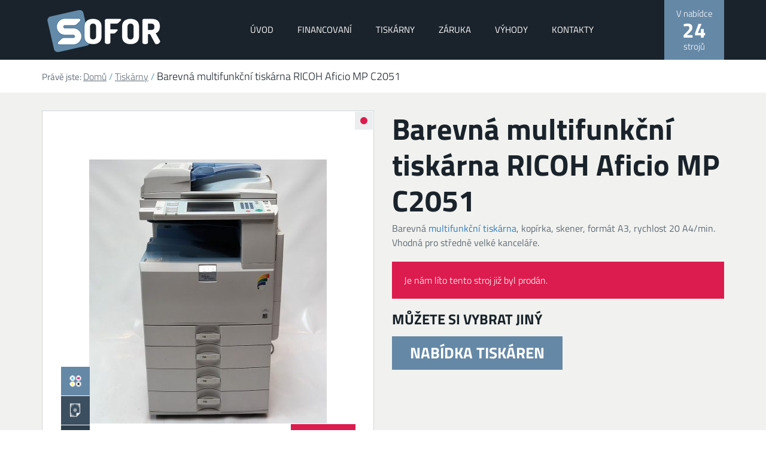

--- FILE ---
content_type: text/html; charset=UTF-8
request_url: https://www.sofor.cz/repasovane-tiskarny/ricoh-aficio-mp-c2051-2-2-8/
body_size: 5787
content:
<!DOCTYPE html>
<html lang="cs-CZ" prefix="og: http://ogp.me/ns#">
    <head>
        <meta http-equiv="Content-Type" content="text/html; charset=UTF-8" />
        <meta name="author" content="KTStudio.cz">
        <meta http-equiv="X-UA-Compatible" content="IE=edge">
        <meta name="viewport" content="width=device-width, initial-scale=1">
        <title>Barevná multifunkční tiskárna RICOH Aficio MP C2051 | Sofor.cz</title>
        <link rel="icon" type="image/ico" href="https://www.sofor.cz/wp-content/themes/dikaservis-sofor/images/favicon.ico">
        <link rel="pingback" href="" />
        <script>dataLayer = [];</script>
        
<!-- This site is optimized with the Yoast SEO plugin v3.5 - https://yoast.com/wordpress/plugins/seo/ -->
<link rel="canonical" href="https://www.sofor.cz/repasovane-tiskarny/ricoh-aficio-mp-c2051-2-2-8/" />
<meta property="og:locale" content="cs_CZ" />
<meta property="og:type" content="article" />
<meta property="og:title" content="Barevná multifunkční tiskárna RICOH Aficio MP C2051 | Sofor.cz" />
<meta property="og:description" content="Barevná multifunkční tiskárna, kopírka, skener, formát A3, rychlost 20 A4/min. Vhodná pro středně velké kanceláře." />
<meta property="og:url" content="https://www.sofor.cz/repasovane-tiskarny/ricoh-aficio-mp-c2051-2-2-8/" />
<meta property="og:site_name" content="Sofor.cz" />
<meta property="article:publisher" content="https://www.facebook.com/sofor.tiskarny" />
<meta property="og:image" content="https://www.sofor.cz/wp-content/uploads/2018/01/2051.jpg" />
<meta property="og:image:width" content="1477" />
<meta property="og:image:height" content="1107" />
<meta name="twitter:card" content="summary" />
<meta name="twitter:description" content="Barevná multifunkční tiskárna, kopírka, skener, formát A3, rychlost 20 A4/min. Vhodná pro středně velké kanceláře." />
<meta name="twitter:title" content="Barevná multifunkční tiskárna RICOH Aficio MP C2051 | Sofor.cz" />
<meta name="twitter:image" content="https://www.sofor.cz/wp-content/uploads/2018/01/2051.jpg" />
<!-- / Yoast SEO plugin. -->

<link rel='dns-prefetch' href='//s.w.org' />
<link rel='stylesheet' id='wp-block-library-css'  href='https://www.sofor.cz/wp-includes/css/dist/block-library/style.min.css?ver=5.1.21' type='text/css' media='all' />
<link rel='stylesheet' id='kt-ds-style-css'  href='https://www.sofor.cz/wp-content/themes/dikaservis-sofor/style.css' type='text/css' media='all' />
<link rel='https://api.w.org/' href='https://www.sofor.cz/wp-json/' />
<link rel="alternate" type="application/json+oembed" href="https://www.sofor.cz/wp-json/oembed/1.0/embed?url=https%3A%2F%2Fwww.sofor.cz%2Frepasovane-tiskarny%2Fricoh-aficio-mp-c2051-2-2-8%2F" />
<link rel="alternate" type="text/xml+oembed" href="https://www.sofor.cz/wp-json/oembed/1.0/embed?url=https%3A%2F%2Fwww.sofor.cz%2Frepasovane-tiskarny%2Fricoh-aficio-mp-c2051-2-2-8%2F&#038;format=xml" />
        <!--[if lt IE 9]>
            <script src="https://www.sofor.cz/wp-content/themes/dikaservis-sofor/kt/yours/js/compatibility.js"></script>  
        <![endif]-->
    </head>
    <body class="printer-template-default single single-printer postid-863">
        <!-- Google Tag Manager -->
<script>(function(w,d,s,l,i){w[l]=w[l]||[];w[l].push({'gtm.start':
new Date().getTime(),event:'gtm.js'});var f=d.getElementsByTagName(s)[0],
j=d.createElement(s),dl=l!='dataLayer'?'&l='+l:'';j.async=true;j.src=
'https://www.googletagmanager.com/gtm.js?id='+i+dl;f.parentNode.insertBefore(j,f);
})(window,document,'script','dataLayer','GTM-K4XRTQ');</script>
<!-- End Google Tag Manager -->        <header id="header">
            <div class="container">
                <div class="row">
                    <div class="left col-sm-3">
                        <a href="https://www.sofor.cz/" id="logo" title="Sofor.cz">
                            <h1><img src="https://www.sofor.cz/wp-content/themes/dikaservis-sofor/kt/core/images/transparent.png" data-src="https://www.sofor.cz/wp-content/themes/dikaservis-sofor/images/logo.png" alt="Sofor.cz" class="img-responsive" width="220" height="90" /></h1>
                        </a>
                    </div>
                    <div class="right col-sm-9">
                        <nav id="nav">
                            <span>
                                <span class="sr-only">Menu</span>
                                <span class="t-line"></span>
                                <span class="m-line"></span>
                                <span class="b-line"></span>
                            </span>
                            <div>
                                <ul class="clearfix">
                                    <li id="menu-item-39" class="menu-item menu-item-type-post_type menu-item-object-page menu-item-home menu-item-39"><a href="https://www.sofor.cz/">Úvod</a></li>
<li id="menu-item-40" class="menu-item menu-item-type-post_type menu-item-object-page menu-item-40"><a href="https://www.sofor.cz/financovani/">Financovaní</a></li>
<li id="menu-item-41" class="menu-item menu-item-type-custom menu-item-object-custom menu-item-41"><a href="https://www.sofor.cz/repasovane-tiskarny">Tiskárny</a></li>
<li id="menu-item-692" class="menu-item menu-item-type-post_type menu-item-object-page menu-item-692"><a href="https://www.sofor.cz/zaruky/">Záruka</a></li>
<li id="menu-item-43" class="menu-item menu-item-type-post_type menu-item-object-page menu-item-43"><a href="https://www.sofor.cz/vyhody/">Výhody</a></li>
<li id="menu-item-44" class="menu-item menu-item-type-post_type menu-item-object-page menu-item-44"><a href="https://www.sofor.cz/kontakt/">Kontakty</a></li>
                                </ul>
                            </div>
                        </nav>
                        <a href="https://www.sofor.cz/repasovane-tiskarny/" class="info" title="Nabídka produktů">
                            <div>
                                <span>V nabídce</span><br>
                                <b>24</b><br><span>strojů</span>                            </div>
                        </a>
                    </div>
                </div>
            </div>
        </header>  
<main id="main">
        <div id="breadcrumb">
        <div class="container">
            <b>Právě jste: </b><span xmlns:v="http://rdf.data-vocabulary.org/#"><span typeof="v:Breadcrumb"><a href="https://www.sofor.cz/" rel="v:url" property="v:title">Domů</a>  <span rel="v:child" typeof="v:Breadcrumb"><a href="https://www.sofor.cz/repasovane-tiskarny/" rel="v:url" property="v:title">Tiskárny</a>  <span class="breadcrumb_last">Barevná multifunkční tiskárna RICOH Aficio MP C2051</span></span></span></span>        </div>
    </div>
        <div class="gray">
    <div class="container">
        <div id="projectNotices">
                    </div>
    </div>
</div>
    <div id="detail">
        <div class="container">
            <div id="two-cols" class="row">
                 
<div class="magnific-gallery col-md-6">
    <div id="detail-image">                        
        <a href="https://www.sofor.cz/wp-content/uploads/2018/01/2051.jpg" title="Náhled">
            <img src="https://www.sofor.cz/wp-content/themes/dikaservis-sofor/kt/core/images/transparent.png" data-src="https://www.sofor.cz/wp-content/uploads/2018/01/2051-397x442.jpg" alt="Barevná multifunkční tiskárna RICOH Aficio MP C2051" class="img-responsive center-block" />                                        <span class="rezerve">Prodaná</span>
                    </a>
        <span class="labels">
            <span class="barevne" title="Barevné tiskárny" data-toggle="tooltip" data-placement="right"></span><span class="multifunkcni" title="Multifunkční tiskárny" data-toggle="tooltip" data-placement="right"></span><span class="tiskarny-a3" title="Tiskárny A3" data-toggle="tooltip" data-placement="right"></span>        </span>
        <div class="tip" title="O tiskárnu je velký zájem, bude asi brzo prodána." data-color="red" data-toggle="tooltip" data-placement="top" data-printer-url="https://www.sofor.cz/repasovane-tiskarny/ricoh-aficio-mp-c2051-2-2-8/#kontakt"><span data-toggle="modal" data-target="#modal">Tip</span><table class="stats"><tbody><tr><td>Poslední den zobrazeno:</td><td>1x</td></tr><tr><td>Celkem zobrazeno:</td><td>88x</td></tr><tr><td>Celkem poptáno:</td><td>1x</td></tr></tbody></table></div>    </div>
    <div id="detail-more" class="visible-xs-block">
                            <span class="rezerve">Prodaná</span>
            </div>
    <div id="detail-view" class="row">
            </div>
    </div>

                <div class="col-md-6">
                    <section id="detail-info">
                        <header>
                            <h1>Barevná multifunkční tiskárna RICOH Aficio MP C2051</h1>
                            <p>Barevná <a href="https://www.sofor.cz/kategorie/multifunkcni/">multifunkční tiskárna</a>, kopírka, skener, formát A3, rychlost 20 A4/min. Vhodná pro středně velké kanceláře.</p>
                        </header>
                                                    <p class="message-sell">
                                Je nám líto tento stroj již byl prodán.                            </p>
                            <h2 class="title">Můžete si vybrat jiný</h2>
                            <a href="https://www.sofor.cz/repasovane-tiskarny/" title="Nabídka tiskáren" class="button relative">Nabídka tiskáren</a>
                                            </section>
                </div>
            </div>
        </div>
    </div>
        <section id="offer">
    <div class="container">
        <header class="content-header">
                            <h2>TISKÁRNY K OKAMŽITÉMU PRODEJI</h2>
                                        <p>Tyto stroje můžete mít již zítra ve své firmě. Značkové tiskárny a multifunkce po odborném servisu. Jinak řečeno, tiskárny a kopírky téměř neopotřebené, nebo po repasi. Vše pracuje jak má, tisknou skvěle, jen mají něco málo najeto. Záruční a pozáruční opravy a servis včetně dodávek spotřebního materiálu jsou samozřejmostí.</p>
                
        </header>
                    <div class="row" id="items-wrap" data-posts-per-page="12">
                <article class="col-sm-6 col-md-4">
    <div>
        <div class="header">
            <h3>
                <a href="https://www.sofor.cz/repasovane-tiskarny/novinka-konicaminolta-c4050i-4/" title="!! NOVINKA !! KONICAMINOLTA C4050i">
                    !! NOVINKA !! KONICAMINOLTA C4050i                </a>
            </h3>
            <p>Jednoduchá, propojená a bezpečná. Objevte řadu bizhub i-Series! Rychlost tisku formátu A4: 40/40 str./min barevně i černobíle Podporované formáty:&#8230;</p>
        </div>
        <div class="image">
            <a href="https://www.sofor.cz/repasovane-tiskarny/novinka-konicaminolta-c4050i-4/" title="!! NOVINKA !! KONICAMINOLTA C4050i">
                <img src="https://www.sofor.cz/wp-content/themes/dikaservis-sofor/kt/core/images/transparent.png" data-src="https://www.sofor.cz/wp-content/uploads/2025/03/C4050i-175x202.png" alt="!! NOVINKA !! KONICAMINOLTA C4050i" class="img-responsive center-block" />                                            </a>
            <span class="labels">
                <span class="barevne" title="Barevné tiskárny" data-toggle="tooltip" data-placement="right"></span><span class="multifunkcni" title="Multifunkční tiskárny" data-toggle="tooltip" data-placement="right"></span><span class="tiskarny-a4" title="Tiskárny A4" data-toggle="tooltip" data-placement="right"></span>            </span>
        </div>
        <div class="content clearfix">            
                            <div class="clearfix">
                    <span class="content--left">Opotřebení:</span>
                    <span class="content--right life">
                        <span class="percent"><span style="width: 3%;"></span></span> 
                        37 tis. / <b>1000 tis. listů</b>                    </span>
                </div>
                                        <div class="clearfix">
                    <span class="content--left">Stav:</span>
                    <span class="content--right">použitá, ukončený leasing</span>
                </div>
                                        <div class="clearfix">
                    <span class="content--left">Záruka:</span>
                    <span class="content--right">12 měsíců</span>
                </div>
                        <div class="clearfix">
                <span class="content--left price">Cena:</span>
                <div class="content--price">
                                            <span>70 000 Kč (nová)</span>
                                        <b>26 900 Kč</b>
                                            <br />32 549 Kč s DPH                                    </div>
            </div>
            <a href="https://www.sofor.cz/repasovane-tiskarny/novinka-konicaminolta-c4050i-4/" title="!! NOVINKA !! KONICAMINOLTA C4050i" class="content--button">Detail</a>
        </div>      
        <div class="tip" title="O tískárnu se začínají zajímat klienti, pospěšte." data-color="yellow" data-toggle="tooltip" data-placement="top" data-printer-url="https://www.sofor.cz/repasovane-tiskarny/novinka-konicaminolta-c4050i-4/#kontakt"><span data-toggle="modal" data-target="#modal">Tip</span><table class="stats"><tbody><tr><td>Poslední den zobrazeno:</td><td>2x</td></tr><tr><td>Celkem zobrazeno:</td><td>30x</td></tr><tr><td>Celkem poptáno:</td><td>0x</td></tr></tbody></table></div>    </div>
</article>
<article class="col-sm-6 col-md-4">
    <div>
        <div class="header">
            <h3>
                <a href="https://www.sofor.cz/repasovane-tiskarny/epson-tm-t20ii/" title="EPSON TM-T20II">
                    EPSON TM-T20II                </a>
            </h3>
            <p>Díky kombinaci rychlého tisku, vysoké spolehlivosti a úsporného provozu je tato tiskárna doslova povinností pro malé a specializované&#8230;</p>
        </div>
        <div class="image">
            <a href="https://www.sofor.cz/repasovane-tiskarny/epson-tm-t20ii/" title="EPSON TM-T20II">
                <img src="https://www.sofor.cz/wp-content/themes/dikaservis-sofor/kt/core/images/transparent.png" data-src="https://www.sofor.cz/wp-content/uploads/2025/08/EPSON-TM-T20II-175x202.jpg" alt="EPSON TM-T20II" class="img-responsive center-block" />                                            </a>
            <span class="labels">
                <span class="tiskarny" title="Pokladní tiskárny" data-toggle="tooltip" data-placement="right"></span>            </span>
        </div>
        <div class="content clearfix">            
                                                <div class="clearfix">
                <span class="content--left price">Cena:</span>
                <div class="content--price">
                                            <span>3 200 Kč (nová)</span>
                                        <b>2 800 Kč</b>
                                            <br />3 388 Kč s DPH                                    </div>
            </div>
            <a href="https://www.sofor.cz/repasovane-tiskarny/epson-tm-t20ii/" title="EPSON TM-T20II" class="content--button">Detail</a>
        </div>      
        <div class="tip" title="O tískárnu se začínají zajímat klienti, pospěšte." data-color="yellow" data-toggle="tooltip" data-placement="top" data-printer-url="https://www.sofor.cz/repasovane-tiskarny/epson-tm-t20ii/#kontakt"><span data-toggle="modal" data-target="#modal">Tip</span><table class="stats"><tbody><tr><td>Poslední den zobrazeno:</td><td>1x</td></tr><tr><td>Celkem zobrazeno:</td><td>6x</td></tr><tr><td>Celkem poptáno:</td><td>0x</td></tr></tbody></table></div>    </div>
</article>
<div class="clearfix visible-sm-block"></div><article class="col-sm-6 col-md-4">
    <div>
        <div class="header">
            <h3>
                <a href="https://www.sofor.cz/repasovane-tiskarny/honeywell-pc42t/" title="Honeywell PC42t">
                    Honeywell PC42t                </a>
            </h3>
            <p>Snadná instalace a připravena k rychlému tisku, to je Honeywell PC42t. Tato termo transfer stolní tiskárna je ekonomickou volbou pro&#8230;</p>
        </div>
        <div class="image">
            <a href="https://www.sofor.cz/repasovane-tiskarny/honeywell-pc42t/" title="Honeywell PC42t">
                <img src="https://www.sofor.cz/wp-content/themes/dikaservis-sofor/kt/core/images/transparent.png" data-src="https://www.sofor.cz/wp-content/uploads/2025/08/pc42t_1-175x202.jpg" alt="Honeywell PC42t" class="img-responsive center-block" />                                            </a>
            <span class="labels">
                <span class="tiskarny" title="Pokladní tiskárny" data-toggle="tooltip" data-placement="right"></span>            </span>
        </div>
        <div class="content clearfix">            
                                                <div class="clearfix">
                <span class="content--left price">Cena:</span>
                <div class="content--price">
                                            <span>6 900 Kč (nová)</span>
                                        <b>6 500 Kč</b>
                                            <br />7 865 Kč s DPH                                    </div>
            </div>
            <a href="https://www.sofor.cz/repasovane-tiskarny/honeywell-pc42t/" title="Honeywell PC42t" class="content--button">Detail</a>
        </div>      
        <div class="tip" title="Tiskárna je tu nová, zatím není moc sledovaná." data-color="green" data-toggle="tooltip" data-placement="top" data-printer-url="https://www.sofor.cz/repasovane-tiskarny/honeywell-pc42t/#kontakt"><span data-toggle="modal" data-target="#modal">Tip</span><table class="stats"><tbody><tr><td>Poslední den zobrazeno:</td><td>2x</td></tr><tr><td>Celkem zobrazeno:</td><td>4x</td></tr><tr><td>Celkem poptáno:</td><td>0x</td></tr></tbody></table></div>    </div>
</article>
<div class="clearfix hidden-sm"></div><article class="col-sm-6 col-md-4">
    <div>
        <div class="header">
            <h3>
                <a href="https://www.sofor.cz/repasovane-tiskarny/konicaminolta-bizhub-4052-18/" title="KONICAMINOLTA bizhub 4052">
                    KONICAMINOLTA bizhub 4052                </a>
            </h3>
            <p>Rychlost tisku multifunkce bizhub 4052 pro formát papíru A4 je 40 str/min černobíle. Tisknutelné formáty papíru jsou A6 &#8211; A4 a vlastní&#8230;</p>
        </div>
        <div class="image">
            <a href="https://www.sofor.cz/repasovane-tiskarny/konicaminolta-bizhub-4052-18/" title="KONICAMINOLTA bizhub 4052">
                <img src="https://www.sofor.cz/wp-content/themes/dikaservis-sofor/kt/core/images/transparent.png" data-src="https://www.sofor.cz/wp-content/uploads/2022/03/KM-4052-175x202.jpg" alt="KONICAMINOLTA bizhub 4052" class="img-responsive center-block" />                                            </a>
            <span class="labels">
                <span class="cernobile" title="Černobílé tiskárny" data-toggle="tooltip" data-placement="right"></span><span class="tiskarny-a4" title="Tiskárny A4" data-toggle="tooltip" data-placement="right"></span><span class="tiskarny" title="Výhodná nabídka" data-toggle="tooltip" data-placement="right"></span>            </span>
        </div>
        <div class="content clearfix">            
                            <div class="clearfix">
                    <span class="content--left">Opotřebení:</span>
                    <span class="content--right life">
                        <span class="percent"><span style="width: 0%;"></span></span> 
                        1 tis. / <b>300 tis. listů</b>                    </span>
                </div>
                                        <div class="clearfix">
                    <span class="content--left">Stav:</span>
                    <span class="content--right">použitá, ukončený leasing</span>
                </div>
                                        <div class="clearfix">
                    <span class="content--left">Záruka:</span>
                    <span class="content--right">12 měsíců</span>
                </div>
                        <div class="clearfix">
                <span class="content--left price">Cena:</span>
                <div class="content--price">
                                            <span>50 000 Kč (nová)</span>
                                        <b>16 900 Kč</b>
                                            <br />20 449 Kč s DPH                                    </div>
            </div>
            <a href="https://www.sofor.cz/repasovane-tiskarny/konicaminolta-bizhub-4052-18/" title="KONICAMINOLTA bizhub 4052" class="content--button">Detail</a>
        </div>      
        <div class="tip" title="O tískárnu se začínají zajímat klienti, pospěšte." data-color="yellow" data-toggle="tooltip" data-placement="top" data-printer-url="https://www.sofor.cz/repasovane-tiskarny/konicaminolta-bizhub-4052-18/#kontakt"><span data-toggle="modal" data-target="#modal">Tip</span><table class="stats"><tbody><tr><td>Poslední den zobrazeno:</td><td>1x</td></tr><tr><td>Celkem zobrazeno:</td><td>40x</td></tr><tr><td>Celkem poptáno:</td><td>0x</td></tr></tbody></table></div>    </div>
</article>
<div class="clearfix visible-sm-block"></div><article class="col-sm-6 col-md-4">
    <div>
        <div class="header">
            <h3>
                <a href="https://www.sofor.cz/repasovane-tiskarny/konicaminolta-bizhub-c250i-4/" title="KONICAMINOLTA bizhub C250i">
                    KONICAMINOLTA bizhub C250i                </a>
            </h3>
            <p>Barevné multifunkční zařízení formátu A4/A3: kopírka, skener, tiskárna Rychlost tisku formátu A4: 25/25 str./min barevně i černobíle Formáty papíru: A6 až&#8230;</p>
        </div>
        <div class="image">
            <a href="https://www.sofor.cz/repasovane-tiskarny/konicaminolta-bizhub-c250i-4/" title="KONICAMINOLTA bizhub C250i">
                <img src="https://www.sofor.cz/wp-content/uploads/2025/05/Snímek-obrazovky-2025-05-26-125900-175x202.png" alt="KONICAMINOLTA bizhub C250i" class="img-responsive center-block" />                                            </a>
            <span class="labels">
                <span class="barevne" title="Barevné tiskárny" data-toggle="tooltip" data-placement="right"></span><span class="multifunkcni" title="Multifunkční tiskárny" data-toggle="tooltip" data-placement="right"></span><span class="tiskarny-a3" title="Tiskárny A3" data-toggle="tooltip" data-placement="right"></span>            </span>
        </div>
        <div class="content clearfix">            
                            <div class="clearfix">
                    <span class="content--left">Opotřebení:</span>
                    <span class="content--right life">
                        <span class="percent"><span style="width: 5%;"></span></span> 
                        82 tis. / <b>1500 tis. listů</b>                    </span>
                </div>
                                        <div class="clearfix">
                    <span class="content--left">Stav:</span>
                    <span class="content--right">použitá, ukončený leasing</span>
                </div>
                                        <div class="clearfix">
                    <span class="content--left">Záruka:</span>
                    <span class="content--right">12 měsíců</span>
                </div>
                        <div class="clearfix">
                <span class="content--left price">Cena:</span>
                <div class="content--price">
                                            <span>129 000 Kč (nová)</span>
                                        <b>50 900 Kč</b>
                                            <br />61 589 Kč s DPH                                    </div>
            </div>
            <a href="https://www.sofor.cz/repasovane-tiskarny/konicaminolta-bizhub-c250i-4/" title="KONICAMINOLTA bizhub C250i" class="content--button">Detail</a>
        </div>      
        <div class="tip" title="O tískárnu se začínají zajímat klienti, pospěšte." data-color="yellow" data-toggle="tooltip" data-placement="top" data-printer-url="https://www.sofor.cz/repasovane-tiskarny/konicaminolta-bizhub-c250i-4/#kontakt"><span data-toggle="modal" data-target="#modal">Tip</span><table class="stats"><tbody><tr><td>Poslední den zobrazeno:</td><td>1x</td></tr><tr><td>Celkem zobrazeno:</td><td>20x</td></tr><tr><td>Celkem poptáno:</td><td>0x</td></tr></tbody></table></div>    </div>
</article>
<article class="col-sm-6 col-md-4">
    <div>
        <div class="header">
            <h3>
                <a href="https://www.sofor.cz/repasovane-tiskarny/konicaminolta-bizhub-c250i-5/" title="KONICAMINOLTA bizhub C250i">
                    KONICAMINOLTA bizhub C250i                </a>
            </h3>
            <p>Barevné multifunkční zařízení formátu A4/A3: kopírka, skener, tiskárna Rychlost tisku formátu A4: 25/25 str./min barevně i černobíle Formáty papíru: A6 až&#8230;</p>
        </div>
        <div class="image">
            <a href="https://www.sofor.cz/repasovane-tiskarny/konicaminolta-bizhub-c250i-5/" title="KONICAMINOLTA bizhub C250i">
                <img src="https://www.sofor.cz/wp-content/themes/dikaservis-sofor/kt/core/images/transparent.png" data-src="https://www.sofor.cz/wp-content/uploads/2025/07/IMG_2123-e1752237465326-175x202.jpeg" alt="KONICAMINOLTA bizhub C250i" class="img-responsive center-block" />                                            </a>
            <span class="labels">
                <span class="barevne" title="Barevné tiskárny" data-toggle="tooltip" data-placement="right"></span><span class="multifunkcni" title="Multifunkční tiskárny" data-toggle="tooltip" data-placement="right"></span><span class="tiskarny-a3" title="Tiskárny A3" data-toggle="tooltip" data-placement="right"></span>            </span>
        </div>
        <div class="content clearfix">            
                            <div class="clearfix">
                    <span class="content--left">Opotřebení:</span>
                    <span class="content--right life">
                        <span class="percent"><span style="width: 12%;"></span></span> 
                        186 tis. / <b>1500 tis. listů</b>                    </span>
                </div>
                                        <div class="clearfix">
                    <span class="content--left">Stav:</span>
                    <span class="content--right">použitá, ukončený leasing</span>
                </div>
                                        <div class="clearfix">
                    <span class="content--left">Záruka:</span>
                    <span class="content--right">12 měsíců</span>
                </div>
                        <div class="clearfix">
                <span class="content--left price">Cena:</span>
                <div class="content--price">
                                            <span>129 000 Kč (nová)</span>
                                        <b>45 000 Kč</b>
                                            <br />54 450 Kč s DPH                                    </div>
            </div>
            <a href="https://www.sofor.cz/repasovane-tiskarny/konicaminolta-bizhub-c250i-5/" title="KONICAMINOLTA bizhub C250i" class="content--button">Detail</a>
        </div>      
        <div class="tip" title="O tískárnu se začínají zajímat klienti, pospěšte." data-color="yellow" data-toggle="tooltip" data-placement="top" data-printer-url="https://www.sofor.cz/repasovane-tiskarny/konicaminolta-bizhub-c250i-5/#kontakt"><span data-toggle="modal" data-target="#modal">Tip</span><table class="stats"><tbody><tr><td>Poslední den zobrazeno:</td><td>1x</td></tr><tr><td>Celkem zobrazeno:</td><td>19x</td></tr><tr><td>Celkem poptáno:</td><td>0x</td></tr></tbody></table></div>    </div>
</article>
<div class="clearfix visible-sm-block"></div><div class="clearfix hidden-sm"></div>            </div>
                
        <a href="https://www.sofor.cz/repasovane-tiskarny/" class="button" title="Všechny produkty">Zobrazit celou nabídku</a>
    </div>
</section>    <span class="hidden" data-track="printer" data-post-id="863"></span>
    </main>
<footer id="footer">
    <div class="container">
        <div class="row">
            <div class="col-md-6">
                                    <a href="https://www.facebook.com/profile.php?id=100005034431175&#38;fref=ts" target="_blank" title="Facebook" class="facebook">Facebook</a>
                                <p class="copy">
                    Copyright &copy; 2026 <strong>Sofor.cz</strong> Všechna práva vyhrazena. Ceny uvedeny bez DPH.                </p>
            </div>
            <div class="col-md-6">         
                <ul class="clearfix">
                    <li id="menu-item-67" class="menu-item menu-item-type-post_type menu-item-object-page menu-item-67"><a href="https://www.sofor.cz/obchodni-podminky/">Obchodní podmínky</a></li>
                </ul>              
                <span class="created">Vytvořilo:                    <a href="http://www.brilo.cz" title="Brilantní weby a jejich marketing" target="_blank">                   
                        <img src="https://www.sofor.cz/wp-content/themes/dikaservis-sofor/kt/core/images/transparent.png" data-src="https://www.sofor.cz/wp-content/themes/dikaservis-sofor/images/brilo.png" alt="Brilantní weby a jejich marketing" width="46" height="18" />                    </a>
                </span>
            </div>
        </div>
    </div>
</footer>
<!-- Modal -->
<div id="modal" class="modal fade" role="dialog">
    <div class="modal-dialog">
        <!-- Modal content-->
        <div class="modal-content">
            <div class="modal-body">
                <span class="close" data-dismiss="modal">&times;</span>
                <div class="entry-content" data-color="green">                        
                    <div class="text green">
                        <h2>Nový stroj v nabídce</h2>  
                        <p>Buďte první mezi zájemci o tento kvalitní stroj.<br />
Váhat se u nás nevyplácí, zájem je značný.<br />
 	</p>
                    </div>
                    <div class="text yellow">
                        <h2>Tento tiskový stroj si již lidé prohlíží</h2>  
                        <p>Raději pospěšte s poptávkou, než vás někdo jiný předběhne.<br />
Podobná možnost už být nemusí.</p>
                    </div>
                    <div class="text red">
                        <h2>Oblíbená tisková mašina</h2>  
                        <p>Již vyřizujeme poptávky prvních zájemců.<br />
Doposud však prodána není. Kdo dříve přijde, bude majitelem.</p>
                    </div>
                    <br/>
                    <div class="stats-wrap"></div>
                    <p class="center">
                        <a href="#" class="button link highlight-form">Poptat</a>
                    </p>
                    <p class="center">
                        nebo                    </p>
                    <section class="about-short">
                        <div class="contacts center">
                                                            <span class="phone hidden-xs">(+420)<span> 734 200 998</span> </span><a href="tel:00420734200998" class="phone visible-xs-inline-block">(+420)<span> 734 200 998</span></a>
                                                                                        <br> <a href="mailto:servis@sofor.cz" class="email">servis@sofor.cz</a>
                                                    </div>
                    </section>
                </div>
            </div>
        </div>
    </div>
</div><script type='text/javascript'>
/* <![CDATA[ */
var myAjax = {"ajaxurl":"https:\/\/www.sofor.cz\/wp-admin\/admin-ajax.php"};
/* ]]> */
</script>
<script type='text/javascript' src='https://www.sofor.cz/wp-content/themes/dikaservis-sofor/kt/yours/js/kt-functions.min.js'></script>
<script type='text/javascript' src='https://www.sofor.cz/wp-content/themes/dikaservis-sofor/kt/yours/js/kt-ajax-functions.js'></script>
<script type='text/javascript' src='https://www.sofor.cz/wp-includes/js/wp-embed.min.js?ver=5.1.21'></script>
<div id="ktCookieStatementContainer"></div></body>
</html>


--- FILE ---
content_type: text/css
request_url: https://www.sofor.cz/wp-content/themes/dikaservis-sofor/style.css
body_size: 16694
content:
/*!
* Theme Name: SOFOR.cz
* Author: Brilo Team - Brilántní weby a jejich marketing
* Author URI: http://www.brilo.cz/
* Description: Na míru pro Dikaservis s.r.o.
* Version: 1.0
*/html,body,div,span,applet,object,iframe,h1,h2,h3,h4,h5,h6,p,blockquote,pre,a,abbr,acronym,address,big,cite,code,del,dfn,em,img,ins,kbd,q,s,samp,small,strike,strong,sub,sup,tt,var,b,u,i,center,dl,dt,dd,ol,ul,li,fieldset,form,label,legend,table,caption,tbody,tfoot,thead,tr,th,td,article,aside,canvas,details,embed,figure,figcaption,footer,header,hgroup,menu,nav,output,ruby,section,summary,time,mark,audio,video{margin:0;padding:0;border:0;font:inherit;font-size:100%;vertical-align:baseline}html{line-height:1}ol,ul{list-style:none}table{border-collapse:collapse;border-spacing:0}caption,th,td{text-align:left;font-weight:normal;vertical-align:middle}q,blockquote{quotes:none}q:before,q:after,blockquote:before,blockquote:after{content:"";content:none}a img{border:none}article,aside,details,figcaption,figure,footer,header,hgroup,main,menu,nav,section,summary{display:block}@font-face{font-family:"Titillium Web";font-style:normal;font-weight:300;src:url('fonts/titillium-web-v4-latin_latin-ext-300.eot?1466483685');src:local("Titillium WebLight"),local("TitilliumWeb-Light"),url('fonts/titillium-web-v4-latin_latin-ext-300.eot?&1466483685#iefix') format("embedded-opentype"),url('fonts/titillium-web-v4-latin_latin-ext-300.woff2?1466483685') format("woff2"),url('fonts/titillium-web-v4-latin_latin-ext-300.woff?1466483685') format("woff"),url('fonts/titillium-web-v4-latin_latin-ext-300.ttf?1466483685') format("truetype"),url('fonts/titillium-web-v4-latin_latin-ext-300.svg?1466483685#TitilliumWeb') format("svg")}@font-face{font-family:"Titillium Web";font-style:italic;font-weight:300;src:url('fonts/titillium-web-v4-latin_latin-ext-300italic.eot?1466484059');src:local("Titillium WebLight Italic"),local("TitilliumWeb-LightItalic"),url('fonts/titillium-web-v4-latin_latin-ext-300italic.eot?&1466484059#iefix') format("embedded-opentype"),url('fonts/titillium-web-v4-latin_latin-ext-300italic.woff2?1466484059') format("woff2"),url('fonts/titillium-web-v4-latin_latin-ext-300italic.woff?1466484059') format("woff"),url('fonts/titillium-web-v4-latin_latin-ext-300italic.ttf?1466484059') format("truetype"),url('fonts/titillium-web-v4-latin_latin-ext-300italic.svg?1466484059#TitilliumWeb') format("svg")}@font-face{font-family:"Titillium Web";font-style:normal;font-weight:400;src:url('fonts/titillium-web-v4-latin_latin-ext-regular.eot?1466483685');src:local("Titillium Web"),local("TitilliumWeb-Regular"),url('fonts/titillium-web-v4-latin_latin-ext-regular.eot?&1466483685#iefix') format("embedded-opentype"),url('fonts/titillium-web-v4-latin_latin-ext-regular.woff2?1466483685') format("woff2"),url('fonts/titillium-web-v4-latin_latin-ext-regular.woff?1466483685') format("woff"),url('fonts/titillium-web-v4-latin_latin-ext-regular.ttf?1466483685') format("truetype"),url('fonts/titillium-web-v4-latin_latin-ext-regular.svg?1466483685#TitilliumWeb') format("svg")}@font-face{font-family:"Titillium Web";font-style:normal;font-weight:700;src:url('fonts/titillium-web-v4-latin_latin-ext-700.eot?1466483685');src:local("Titillium WebBold"),local("TitilliumWeb-Bold"),url('fonts/titillium-web-v4-latin_latin-ext-700.eot?&1466483685#iefix') format("embedded-opentype"),url('fonts/titillium-web-v4-latin_latin-ext-700.woff2?1466483685') format("woff2"),url('fonts/titillium-web-v4-latin_latin-ext-700.woff?1466483685') format("woff"),url('fonts/titillium-web-v4-latin_latin-ext-700.ttf?1466483685') format("truetype"),url('fonts/titillium-web-v4-latin_latin-ext-700.svg?1466483685#TitilliumWeb') format("svg")}/*!
 * Bootstrap v3.3.6 (http://getbootstrap.com)
 * Copyright 2011-2015 Twitter, Inc.
 * Licensed under MIT (https://github.com/twbs/bootstrap/blob/master/LICENSE)
 *//*! normalize.css v3.0.3 | MIT License | github.com/necolas/normalize.css */html{font-family:sans-serif;-ms-text-size-adjust:100%;-webkit-text-size-adjust:100%}body{margin:0}article,aside,details,figcaption,figure,footer,header,hgroup,main,menu,nav,section,summary{display:block}audio,canvas,progress,video{display:inline-block;vertical-align:baseline}audio:not([controls]){display:none;height:0}[hidden],template{display:none}a{background-color:transparent}a:active,a:hover{outline:0}abbr[title]{border-bottom:1px dotted}b,strong{font-weight:bold}dfn{font-style:italic}h1{font-size:2em;margin:0.67em 0}mark{background:#ff0;color:#000}small{font-size:80%}sub,sup{font-size:75%;line-height:0;position:relative;vertical-align:baseline}sup{top:-0.5em}sub{bottom:-0.25em}img{border:0}svg:not(:root){overflow:hidden}figure{margin:1em 40px}hr{box-sizing:content-box;height:0}pre{overflow:auto}code,kbd,pre,samp{font-family:monospace, monospace;font-size:1em}button,input,optgroup,select,textarea{color:inherit;font:inherit;margin:0}button{overflow:visible}button,select{text-transform:none}button,html input[type="button"],input[type="reset"],input[type="submit"]{-webkit-appearance:button;cursor:pointer}button[disabled],html input[disabled]{cursor:default}button::-moz-focus-inner,input::-moz-focus-inner{border:0;padding:0}input{line-height:normal}input[type="checkbox"],input[type="radio"]{box-sizing:border-box;padding:0}input[type="number"]::-webkit-inner-spin-button,input[type="number"]::-webkit-outer-spin-button{height:auto}input[type="search"]{-webkit-appearance:textfield;box-sizing:content-box}input[type="search"]::-webkit-search-cancel-button,input[type="search"]::-webkit-search-decoration{-webkit-appearance:none}fieldset{border:1px solid #c0c0c0;margin:0 2px;padding:0.35em 0.625em 0.75em}legend{border:0;padding:0}textarea{overflow:auto}optgroup{font-weight:bold}table{border-collapse:collapse;border-spacing:0}td,th{padding:0}*{-webkit-box-sizing:border-box;-moz-box-sizing:border-box;box-sizing:border-box}*:before,*:after{-webkit-box-sizing:border-box;-moz-box-sizing:border-box;box-sizing:border-box}html{font-size:10px;-webkit-tap-highlight-color:transparent}body{font-family:"Helvetica Neue",Helvetica,Arial,sans-serif;font-size:16px;line-height:1.42857;color:#333;background-color:#fff}input,button,select,textarea{font-family:inherit;font-size:inherit;line-height:inherit}a{color:#337ab7;text-decoration:none}a:hover,a:focus{color:#23527c;text-decoration:underline}a:focus{outline:thin dotted;outline:5px auto -webkit-focus-ring-color;outline-offset:-2px}figure{margin:0}img{vertical-align:middle}.img-responsive{display:block;max-width:100%;height:auto}.img-rounded{border-radius:6px}.img-thumbnail{padding:4px;line-height:1.42857;background-color:#fff;border:1px solid #ddd;border-radius:4px;-webkit-transition:all 0.2s ease-in-out;-o-transition:all 0.2s ease-in-out;transition:all 0.2s ease-in-out;display:inline-block;max-width:100%;height:auto}.img-circle{border-radius:50%}hr{margin-top:22px;margin-bottom:22px;border:0;border-top:1px solid #eee}.sr-only{position:absolute;width:1px;height:1px;margin:-1px;padding:0;overflow:hidden;clip:rect(0, 0, 0, 0);border:0}.sr-only-focusable:active,.sr-only-focusable:focus{position:static;width:auto;height:auto;margin:0;overflow:visible;clip:auto}[role="button"]{cursor:pointer}.container{margin-right:auto;margin-left:auto;padding-left:15px;padding-right:15px}.container:before,.container:after{content:" ";display:table}.container:after{clear:both}@media (min-width: 768px){.container{width:750px}}@media (min-width: 992px){.container{width:970px}}@media (min-width: 1200px){.container{width:1170px}}.container-fluid{margin-right:auto;margin-left:auto;padding-left:15px;padding-right:15px}.container-fluid:before,.container-fluid:after{content:" ";display:table}.container-fluid:after{clear:both}.row{margin-left:-15px;margin-right:-15px}.row:before,.row:after{content:" ";display:table}.row:after{clear:both}.col-xs-1,.col-sm-1,.col-md-1,.col-lg-1,.col-xs-2,.col-sm-2,.col-md-2,.col-lg-2,.col-xs-3,.col-sm-3,.col-md-3,.col-lg-3,.col-xs-4,.col-sm-4,.col-md-4,.col-lg-4,.col-xs-5,.col-sm-5,.col-md-5,.col-lg-5,.col-xs-6,.col-sm-6,.col-md-6,.col-lg-6,.col-xs-7,.col-sm-7,.col-md-7,.col-lg-7,.col-xs-8,.col-sm-8,.col-md-8,.col-lg-8,.col-xs-9,.col-sm-9,.col-md-9,.col-lg-9,.col-xs-10,.col-sm-10,.col-md-10,.col-lg-10,.col-xs-11,.col-sm-11,.col-md-11,.col-lg-11,.col-xs-12,.col-sm-12,.col-md-12,.col-lg-12{position:relative;min-height:1px;padding-left:15px;padding-right:15px}.col-xs-1,.col-xs-2,.col-xs-3,.col-xs-4,.col-xs-5,.col-xs-6,.col-xs-7,.col-xs-8,.col-xs-9,.col-xs-10,.col-xs-11,.col-xs-12{float:left}.col-xs-1{width:8.33333%}.col-xs-2{width:16.66667%}.col-xs-3{width:25%}.col-xs-4{width:33.33333%}.col-xs-5{width:41.66667%}.col-xs-6{width:50%}.col-xs-7{width:58.33333%}.col-xs-8{width:66.66667%}.col-xs-9{width:75%}.col-xs-10{width:83.33333%}.col-xs-11{width:91.66667%}.col-xs-12{width:100%}.col-xs-pull-0{right:auto}.col-xs-pull-1{right:8.33333%}.col-xs-pull-2{right:16.66667%}.col-xs-pull-3{right:25%}.col-xs-pull-4{right:33.33333%}.col-xs-pull-5{right:41.66667%}.col-xs-pull-6{right:50%}.col-xs-pull-7{right:58.33333%}.col-xs-pull-8{right:66.66667%}.col-xs-pull-9{right:75%}.col-xs-pull-10{right:83.33333%}.col-xs-pull-11{right:91.66667%}.col-xs-pull-12{right:100%}.col-xs-push-0{left:auto}.col-xs-push-1{left:8.33333%}.col-xs-push-2{left:16.66667%}.col-xs-push-3{left:25%}.col-xs-push-4{left:33.33333%}.col-xs-push-5{left:41.66667%}.col-xs-push-6{left:50%}.col-xs-push-7{left:58.33333%}.col-xs-push-8{left:66.66667%}.col-xs-push-9{left:75%}.col-xs-push-10{left:83.33333%}.col-xs-push-11{left:91.66667%}.col-xs-push-12{left:100%}.col-xs-offset-0{margin-left:0%}.col-xs-offset-1{margin-left:8.33333%}.col-xs-offset-2{margin-left:16.66667%}.col-xs-offset-3{margin-left:25%}.col-xs-offset-4{margin-left:33.33333%}.col-xs-offset-5{margin-left:41.66667%}.col-xs-offset-6{margin-left:50%}.col-xs-offset-7{margin-left:58.33333%}.col-xs-offset-8{margin-left:66.66667%}.col-xs-offset-9{margin-left:75%}.col-xs-offset-10{margin-left:83.33333%}.col-xs-offset-11{margin-left:91.66667%}.col-xs-offset-12{margin-left:100%}@media (min-width: 768px){.col-sm-1,.col-sm-2,.col-sm-3,.col-sm-4,.col-sm-5,.col-sm-6,.col-sm-7,.col-sm-8,.col-sm-9,.col-sm-10,.col-sm-11,.col-sm-12{float:left}.col-sm-1{width:8.33333%}.col-sm-2{width:16.66667%}.col-sm-3{width:25%}.col-sm-4{width:33.33333%}.col-sm-5{width:41.66667%}.col-sm-6{width:50%}.col-sm-7{width:58.33333%}.col-sm-8{width:66.66667%}.col-sm-9{width:75%}.col-sm-10{width:83.33333%}.col-sm-11{width:91.66667%}.col-sm-12{width:100%}.col-sm-pull-0{right:auto}.col-sm-pull-1{right:8.33333%}.col-sm-pull-2{right:16.66667%}.col-sm-pull-3{right:25%}.col-sm-pull-4{right:33.33333%}.col-sm-pull-5{right:41.66667%}.col-sm-pull-6{right:50%}.col-sm-pull-7{right:58.33333%}.col-sm-pull-8{right:66.66667%}.col-sm-pull-9{right:75%}.col-sm-pull-10{right:83.33333%}.col-sm-pull-11{right:91.66667%}.col-sm-pull-12{right:100%}.col-sm-push-0{left:auto}.col-sm-push-1{left:8.33333%}.col-sm-push-2{left:16.66667%}.col-sm-push-3{left:25%}.col-sm-push-4{left:33.33333%}.col-sm-push-5{left:41.66667%}.col-sm-push-6{left:50%}.col-sm-push-7{left:58.33333%}.col-sm-push-8{left:66.66667%}.col-sm-push-9{left:75%}.col-sm-push-10{left:83.33333%}.col-sm-push-11{left:91.66667%}.col-sm-push-12{left:100%}.col-sm-offset-0{margin-left:0%}.col-sm-offset-1{margin-left:8.33333%}.col-sm-offset-2{margin-left:16.66667%}.col-sm-offset-3{margin-left:25%}.col-sm-offset-4{margin-left:33.33333%}.col-sm-offset-5{margin-left:41.66667%}.col-sm-offset-6{margin-left:50%}.col-sm-offset-7{margin-left:58.33333%}.col-sm-offset-8{margin-left:66.66667%}.col-sm-offset-9{margin-left:75%}.col-sm-offset-10{margin-left:83.33333%}.col-sm-offset-11{margin-left:91.66667%}.col-sm-offset-12{margin-left:100%}}@media (min-width: 992px){.col-md-1,.col-md-2,.col-md-3,.col-md-4,.col-md-5,.col-md-6,.col-md-7,.col-md-8,.col-md-9,.col-md-10,.col-md-11,.col-md-12{float:left}.col-md-1{width:8.33333%}.col-md-2{width:16.66667%}.col-md-3{width:25%}.col-md-4{width:33.33333%}.col-md-5{width:41.66667%}.col-md-6{width:50%}.col-md-7{width:58.33333%}.col-md-8{width:66.66667%}.col-md-9{width:75%}.col-md-10{width:83.33333%}.col-md-11{width:91.66667%}.col-md-12{width:100%}.col-md-pull-0{right:auto}.col-md-pull-1{right:8.33333%}.col-md-pull-2{right:16.66667%}.col-md-pull-3{right:25%}.col-md-pull-4{right:33.33333%}.col-md-pull-5{right:41.66667%}.col-md-pull-6{right:50%}.col-md-pull-7{right:58.33333%}.col-md-pull-8{right:66.66667%}.col-md-pull-9{right:75%}.col-md-pull-10{right:83.33333%}.col-md-pull-11{right:91.66667%}.col-md-pull-12{right:100%}.col-md-push-0{left:auto}.col-md-push-1{left:8.33333%}.col-md-push-2{left:16.66667%}.col-md-push-3{left:25%}.col-md-push-4{left:33.33333%}.col-md-push-5{left:41.66667%}.col-md-push-6{left:50%}.col-md-push-7{left:58.33333%}.col-md-push-8{left:66.66667%}.col-md-push-9{left:75%}.col-md-push-10{left:83.33333%}.col-md-push-11{left:91.66667%}.col-md-push-12{left:100%}.col-md-offset-0{margin-left:0%}.col-md-offset-1{margin-left:8.33333%}.col-md-offset-2{margin-left:16.66667%}.col-md-offset-3{margin-left:25%}.col-md-offset-4{margin-left:33.33333%}.col-md-offset-5{margin-left:41.66667%}.col-md-offset-6{margin-left:50%}.col-md-offset-7{margin-left:58.33333%}.col-md-offset-8{margin-left:66.66667%}.col-md-offset-9{margin-left:75%}.col-md-offset-10{margin-left:83.33333%}.col-md-offset-11{margin-left:91.66667%}.col-md-offset-12{margin-left:100%}}@media (min-width: 1200px){.col-lg-1,.col-lg-2,.col-lg-3,.col-lg-4,.col-lg-5,.col-lg-6,.col-lg-7,.col-lg-8,.col-lg-9,.col-lg-10,.col-lg-11,.col-lg-12{float:left}.col-lg-1{width:8.33333%}.col-lg-2{width:16.66667%}.col-lg-3{width:25%}.col-lg-4{width:33.33333%}.col-lg-5{width:41.66667%}.col-lg-6{width:50%}.col-lg-7{width:58.33333%}.col-lg-8{width:66.66667%}.col-lg-9{width:75%}.col-lg-10{width:83.33333%}.col-lg-11{width:91.66667%}.col-lg-12{width:100%}.col-lg-pull-0{right:auto}.col-lg-pull-1{right:8.33333%}.col-lg-pull-2{right:16.66667%}.col-lg-pull-3{right:25%}.col-lg-pull-4{right:33.33333%}.col-lg-pull-5{right:41.66667%}.col-lg-pull-6{right:50%}.col-lg-pull-7{right:58.33333%}.col-lg-pull-8{right:66.66667%}.col-lg-pull-9{right:75%}.col-lg-pull-10{right:83.33333%}.col-lg-pull-11{right:91.66667%}.col-lg-pull-12{right:100%}.col-lg-push-0{left:auto}.col-lg-push-1{left:8.33333%}.col-lg-push-2{left:16.66667%}.col-lg-push-3{left:25%}.col-lg-push-4{left:33.33333%}.col-lg-push-5{left:41.66667%}.col-lg-push-6{left:50%}.col-lg-push-7{left:58.33333%}.col-lg-push-8{left:66.66667%}.col-lg-push-9{left:75%}.col-lg-push-10{left:83.33333%}.col-lg-push-11{left:91.66667%}.col-lg-push-12{left:100%}.col-lg-offset-0{margin-left:0%}.col-lg-offset-1{margin-left:8.33333%}.col-lg-offset-2{margin-left:16.66667%}.col-lg-offset-3{margin-left:25%}.col-lg-offset-4{margin-left:33.33333%}.col-lg-offset-5{margin-left:41.66667%}.col-lg-offset-6{margin-left:50%}.col-lg-offset-7{margin-left:58.33333%}.col-lg-offset-8{margin-left:66.66667%}.col-lg-offset-9{margin-left:75%}.col-lg-offset-10{margin-left:83.33333%}.col-lg-offset-11{margin-left:91.66667%}.col-lg-offset-12{margin-left:100%}}table{background-color:transparent}caption{padding-top:8px;padding-bottom:8px;color:#777;text-align:left}th{text-align:left}.table{width:100%;max-width:100%;margin-bottom:22px}.table>thead>tr>th,.table>thead>tr>td,.table>tbody>tr>th,.table>tbody>tr>td,.table>tfoot>tr>th,.table>tfoot>tr>td{padding:8px;line-height:1.42857;vertical-align:top;border-top:1px solid #ddd}.table>thead>tr>th{vertical-align:bottom;border-bottom:2px solid #ddd}.table>caption+thead>tr:first-child>th,.table>caption+thead>tr:first-child>td,.table>colgroup+thead>tr:first-child>th,.table>colgroup+thead>tr:first-child>td,.table>thead:first-child>tr:first-child>th,.table>thead:first-child>tr:first-child>td{border-top:0}.table>tbody+tbody{border-top:2px solid #ddd}.table .table{background-color:#fff}.table-condensed>thead>tr>th,.table-condensed>thead>tr>td,.table-condensed>tbody>tr>th,.table-condensed>tbody>tr>td,.table-condensed>tfoot>tr>th,.table-condensed>tfoot>tr>td{padding:5px}.table-bordered{border:1px solid #ddd}.table-bordered>thead>tr>th,.table-bordered>thead>tr>td,.table-bordered>tbody>tr>th,.table-bordered>tbody>tr>td,.table-bordered>tfoot>tr>th,.table-bordered>tfoot>tr>td{border:1px solid #ddd}.table-bordered>thead>tr>th,.table-bordered>thead>tr>td{border-bottom-width:2px}.table-striped>tbody>tr:nth-of-type(odd){background-color:#f9f9f9}.table-hover>tbody>tr:hover{background-color:#f5f5f5}table col[class*="col-"]{position:static;float:none;display:table-column}table td[class*="col-"],table th[class*="col-"]{position:static;float:none;display:table-cell}.table>thead>tr>td.active,.table>thead>tr>th.active,.table>thead>tr.active>td,.table>thead>tr.active>th,.table>tbody>tr>td.active,.table>tbody>tr>th.active,.table>tbody>tr.active>td,.table>tbody>tr.active>th,.table>tfoot>tr>td.active,.table>tfoot>tr>th.active,.table>tfoot>tr.active>td,.table>tfoot>tr.active>th{background-color:#f5f5f5}.table-hover>tbody>tr>td.active:hover,.table-hover>tbody>tr>th.active:hover,.table-hover>tbody>tr.active:hover>td,.table-hover>tbody>tr:hover>.active,.table-hover>tbody>tr.active:hover>th{background-color:#e8e8e8}.table>thead>tr>td.success,.table>thead>tr>th.success,.table>thead>tr.success>td,.table>thead>tr.success>th,.table>tbody>tr>td.success,.table>tbody>tr>th.success,.table>tbody>tr.success>td,.table>tbody>tr.success>th,.table>tfoot>tr>td.success,.table>tfoot>tr>th.success,.table>tfoot>tr.success>td,.table>tfoot>tr.success>th{background-color:#dff0d8}.table-hover>tbody>tr>td.success:hover,.table-hover>tbody>tr>th.success:hover,.table-hover>tbody>tr.success:hover>td,.table-hover>tbody>tr:hover>.success,.table-hover>tbody>tr.success:hover>th{background-color:#d0e9c6}.table>thead>tr>td.info,.table>thead>tr>th.info,.table>thead>tr.info>td,.table>thead>tr.info>th,.table>tbody>tr>td.info,.table>tbody>tr>th.info,.table>tbody>tr.info>td,.table>tbody>tr.info>th,.table>tfoot>tr>td.info,.table>tfoot>tr>th.info,.table>tfoot>tr.info>td,.table>tfoot>tr.info>th{background-color:#d9edf7}.table-hover>tbody>tr>td.info:hover,.table-hover>tbody>tr>th.info:hover,.table-hover>tbody>tr.info:hover>td,.table-hover>tbody>tr:hover>.info,.table-hover>tbody>tr.info:hover>th{background-color:#c4e3f3}.table>thead>tr>td.warning,.table>thead>tr>th.warning,.table>thead>tr.warning>td,.table>thead>tr.warning>th,.table>tbody>tr>td.warning,.table>tbody>tr>th.warning,.table>tbody>tr.warning>td,.table>tbody>tr.warning>th,.table>tfoot>tr>td.warning,.table>tfoot>tr>th.warning,.table>tfoot>tr.warning>td,.table>tfoot>tr.warning>th{background-color:#fcf8e3}.table-hover>tbody>tr>td.warning:hover,.table-hover>tbody>tr>th.warning:hover,.table-hover>tbody>tr.warning:hover>td,.table-hover>tbody>tr:hover>.warning,.table-hover>tbody>tr.warning:hover>th{background-color:#faf2cc}.table>thead>tr>td.danger,.table>thead>tr>th.danger,.table>thead>tr.danger>td,.table>thead>tr.danger>th,.table>tbody>tr>td.danger,.table>tbody>tr>th.danger,.table>tbody>tr.danger>td,.table>tbody>tr.danger>th,.table>tfoot>tr>td.danger,.table>tfoot>tr>th.danger,.table>tfoot>tr.danger>td,.table>tfoot>tr.danger>th{background-color:#f2dede}.table-hover>tbody>tr>td.danger:hover,.table-hover>tbody>tr>th.danger:hover,.table-hover>tbody>tr.danger:hover>td,.table-hover>tbody>tr:hover>.danger,.table-hover>tbody>tr.danger:hover>th{background-color:#ebcccc}.table-responsive{overflow-x:auto;min-height:0.01%}@media screen and (max-width: 767px){.table-responsive{width:100%;margin-bottom:16.5px;overflow-y:hidden;-ms-overflow-style:-ms-autohiding-scrollbar;border:1px solid #ddd}.table-responsive>.table{margin-bottom:0}.table-responsive>.table>thead>tr>th,.table-responsive>.table>thead>tr>td,.table-responsive>.table>tbody>tr>th,.table-responsive>.table>tbody>tr>td,.table-responsive>.table>tfoot>tr>th,.table-responsive>.table>tfoot>tr>td{white-space:nowrap}.table-responsive>.table-bordered{border:0}.table-responsive>.table-bordered>thead>tr>th:first-child,.table-responsive>.table-bordered>thead>tr>td:first-child,.table-responsive>.table-bordered>tbody>tr>th:first-child,.table-responsive>.table-bordered>tbody>tr>td:first-child,.table-responsive>.table-bordered>tfoot>tr>th:first-child,.table-responsive>.table-bordered>tfoot>tr>td:first-child{border-left:0}.table-responsive>.table-bordered>thead>tr>th:last-child,.table-responsive>.table-bordered>thead>tr>td:last-child,.table-responsive>.table-bordered>tbody>tr>th:last-child,.table-responsive>.table-bordered>tbody>tr>td:last-child,.table-responsive>.table-bordered>tfoot>tr>th:last-child,.table-responsive>.table-bordered>tfoot>tr>td:last-child{border-right:0}.table-responsive>.table-bordered>tbody>tr:last-child>th,.table-responsive>.table-bordered>tbody>tr:last-child>td,.table-responsive>.table-bordered>tfoot>tr:last-child>th,.table-responsive>.table-bordered>tfoot>tr:last-child>td{border-bottom:0}}.fade{opacity:0;-webkit-transition:opacity 0.15s linear;-o-transition:opacity 0.15s linear;transition:opacity 0.15s linear}.fade.in{opacity:1}.collapse{display:none}.collapse.in{display:block}tr.collapse.in{display:table-row}tbody.collapse.in{display:table-row-group}.collapsing{position:relative;height:0;overflow:hidden;-webkit-transition-property:height,visibility;transition-property:height,visibility;-webkit-transition-duration:0.35s;transition-duration:0.35s;-webkit-transition-timing-function:ease;transition-timing-function:ease}.embed-responsive{position:relative;display:block;height:0;padding:0;overflow:hidden}.embed-responsive .embed-responsive-item,.embed-responsive iframe,.embed-responsive embed,.embed-responsive object,.embed-responsive video{position:absolute;top:0;left:0;bottom:0;height:100%;width:100%;border:0}.embed-responsive-16by9{padding-bottom:56.25%}.embed-responsive-4by3{padding-bottom:75%}.modal-open{overflow:hidden}.modal{display:none;overflow:hidden;position:fixed;top:0;right:0;bottom:0;left:0;z-index:1050;-webkit-overflow-scrolling:touch;outline:0}.modal.fade .modal-dialog{-webkit-transform:translate(0, -25%);-ms-transform:translate(0, -25%);-o-transform:translate(0, -25%);transform:translate(0, -25%);-webkit-transition:-webkit-transform 0.3s ease-out;-moz-transition:-moz-transform 0.3s ease-out;-o-transition:-o-transform 0.3s ease-out;transition:transform 0.3s ease-out}.modal.in .modal-dialog{-webkit-transform:translate(0, 0);-ms-transform:translate(0, 0);-o-transform:translate(0, 0);transform:translate(0, 0)}.modal-open .modal{overflow-x:hidden;overflow-y:auto}.modal-dialog{position:relative;width:auto;margin:10px}.modal-content{position:relative;background-color:#fff;border:1px solid #999;border:1px solid rgba(0,0,0,0.2);border-radius:6px;-webkit-box-shadow:0 3px 9px rgba(0,0,0,0.5);box-shadow:0 3px 9px rgba(0,0,0,0.5);background-clip:padding-box;outline:0}.modal-backdrop{position:fixed;top:0;right:0;bottom:0;left:0;z-index:1040;background-color:#000}.modal-backdrop.fade{opacity:0;filter:alpha(opacity=0)}.modal-backdrop.in{opacity:.5;filter:alpha(opacity=50)}.modal-header{padding:15px;border-bottom:1px solid #e5e5e5}.modal-header:before,.modal-header:after{content:" ";display:table}.modal-header:after{clear:both}.modal-header .close{margin-top:-2px}.modal-title{margin:0;line-height:1.42857}.modal-body{position:relative;padding:15px}.modal-footer{padding:15px;text-align:right;border-top:1px solid #e5e5e5}.modal-footer:before,.modal-footer:after{content:" ";display:table}.modal-footer:after{clear:both}.modal-footer .btn+.btn{margin-left:5px;margin-bottom:0}.modal-footer .btn-group .btn+.btn{margin-left:-1px}.modal-footer .btn-block+.btn-block{margin-left:0}.modal-scrollbar-measure{position:absolute;top:-9999px;width:50px;height:50px;overflow:scroll}@media (min-width: 768px){.modal-dialog{width:600px;margin:30px auto}.modal-content{-webkit-box-shadow:0 5px 15px rgba(0,0,0,0.5);box-shadow:0 5px 15px rgba(0,0,0,0.5)}.modal-sm{width:300px}}@media (min-width: 992px){.modal-lg{width:900px}}.tooltip{position:absolute;z-index:1070;display:block;font-family:"Helvetica Neue",Helvetica,Arial,sans-serif;font-style:normal;font-weight:normal;letter-spacing:normal;line-break:auto;line-height:1.42857;text-align:left;text-align:start;text-decoration:none;text-shadow:none;text-transform:none;white-space:normal;word-break:normal;word-spacing:normal;word-wrap:normal;font-size:14px;opacity:0;filter:alpha(opacity=0)}.tooltip.in{opacity:.9;filter:alpha(opacity=90)}.tooltip.top{margin-top:-3px;padding:5px 0}.tooltip.right{margin-left:3px;padding:0 5px}.tooltip.bottom{margin-top:3px;padding:5px 0}.tooltip.left{margin-left:-3px;padding:0 5px}.tooltip-inner{max-width:200px;padding:3px 8px;color:#fff;text-align:center;background-color:#000;border-radius:4px}.tooltip-arrow{position:absolute;width:0;height:0;border-color:transparent;border-style:solid}.tooltip.top .tooltip-arrow{bottom:0;left:50%;margin-left:-5px;border-width:5px 5px 0;border-top-color:#000}.tooltip.top-left .tooltip-arrow{bottom:0;right:5px;margin-bottom:-5px;border-width:5px 5px 0;border-top-color:#000}.tooltip.top-right .tooltip-arrow{bottom:0;left:5px;margin-bottom:-5px;border-width:5px 5px 0;border-top-color:#000}.tooltip.right .tooltip-arrow{top:50%;left:0;margin-top:-5px;border-width:5px 5px 5px 0;border-right-color:#000}.tooltip.left .tooltip-arrow{top:50%;right:0;margin-top:-5px;border-width:5px 0 5px 5px;border-left-color:#000}.tooltip.bottom .tooltip-arrow{top:0;left:50%;margin-left:-5px;border-width:0 5px 5px;border-bottom-color:#000}.tooltip.bottom-left .tooltip-arrow{top:0;right:5px;margin-top:-5px;border-width:0 5px 5px;border-bottom-color:#000}.tooltip.bottom-right .tooltip-arrow{top:0;left:5px;margin-top:-5px;border-width:0 5px 5px;border-bottom-color:#000}.clearfix:before,.clearfix:after{content:" ";display:table}.clearfix:after{clear:both}.center-block{display:block;margin-left:auto;margin-right:auto}.pull-right{float:right !important}.pull-left{float:left !important}.hide{display:none !important}.show{display:block !important}.invisible{visibility:hidden}.text-hide{font:0/0 a;color:transparent;text-shadow:none;background-color:transparent;border:0}.hidden{display:none !important}.affix{position:fixed}@-ms-viewport{width:device-width}.visible-xs{display:none !important}.visible-sm{display:none !important}.visible-md{display:none !important}.visible-lg{display:none !important}.visible-xs-block,.visible-xs-inline,.visible-xs-inline-block,.visible-sm-block,.visible-sm-inline,.visible-sm-inline-block,.visible-md-block,.visible-md-inline,.visible-md-inline-block,.visible-lg-block,.visible-lg-inline,.visible-lg-inline-block{display:none !important}@media (max-width: 767px){.visible-xs{display:block !important}table.visible-xs{display:table !important}tr.visible-xs{display:table-row !important}th.visible-xs,td.visible-xs{display:table-cell !important}}@media (max-width: 767px){.visible-xs-block{display:block !important}}@media (max-width: 767px){.visible-xs-inline{display:inline !important}}@media (max-width: 767px){.visible-xs-inline-block{display:inline-block !important}}@media (min-width: 768px) and (max-width: 991px){.visible-sm{display:block !important}table.visible-sm{display:table !important}tr.visible-sm{display:table-row !important}th.visible-sm,td.visible-sm{display:table-cell !important}}@media (min-width: 768px) and (max-width: 991px){.visible-sm-block{display:block !important}}@media (min-width: 768px) and (max-width: 991px){.visible-sm-inline{display:inline !important}}@media (min-width: 768px) and (max-width: 991px){.visible-sm-inline-block{display:inline-block !important}}@media (min-width: 992px) and (max-width: 1199px){.visible-md{display:block !important}table.visible-md{display:table !important}tr.visible-md{display:table-row !important}th.visible-md,td.visible-md{display:table-cell !important}}@media (min-width: 992px) and (max-width: 1199px){.visible-md-block{display:block !important}}@media (min-width: 992px) and (max-width: 1199px){.visible-md-inline{display:inline !important}}@media (min-width: 992px) and (max-width: 1199px){.visible-md-inline-block{display:inline-block !important}}@media (min-width: 1200px){.visible-lg{display:block !important}table.visible-lg{display:table !important}tr.visible-lg{display:table-row !important}th.visible-lg,td.visible-lg{display:table-cell !important}}@media (min-width: 1200px){.visible-lg-block{display:block !important}}@media (min-width: 1200px){.visible-lg-inline{display:inline !important}}@media (min-width: 1200px){.visible-lg-inline-block{display:inline-block !important}}@media (max-width: 767px){.hidden-xs{display:none !important}}@media (min-width: 768px) and (max-width: 991px){.hidden-sm{display:none !important}}@media (min-width: 992px) and (max-width: 1199px){.hidden-md{display:none !important}}@media (min-width: 1200px){.hidden-lg{display:none !important}}.visible-print{display:none !important}@media print{.visible-print{display:block !important}table.visible-print{display:table !important}tr.visible-print{display:table-row !important}th.visible-print,td.visible-print{display:table-cell !important}}.visible-print-block{display:none !important}@media print{.visible-print-block{display:block !important}}.visible-print-inline{display:none !important}@media print{.visible-print-inline{display:inline !important}}.visible-print-inline-block{display:none !important}@media print{.visible-print-inline-block{display:inline-block !important}}@media print{.hidden-print{display:none !important}}#ktCookieStatement{position:fixed;left:0;bottom:0;padding:5px;width:100%;font-size:.75em;text-align:center;color:#EFEFEF;background:rgba(0,0,0,0.75);z-index:1000;padding:5px}#ktCookieStatement a{color:#EFEFEF}#ktCookieStatementText,#ktCookieStatementConfirm,#ktCookieStatementMoreInfo{margin:0 5px}#ktCookieStatementConfirm,#ktCookieStatementMoreInfo{cursor:pointer;padding:3px 5px;background:rgba(0,0,0,0.75);-moz-border-radius:3px;-webkit-border-radius:3px;border-radius:3px}#projectNotices{text-align:center}#projectNotices p{padding:15px;margin-bottom:20px;border:1px solid transparent;-moz-border-radius:4px;-webkit-border-radius:4px;border-radius:4px;margin-top:10px;margin-bottom:10px}#projectNotices p.success{color:#3c763d;background-color:#dff0d8;border-color:#d6e9c6}#projectNotices p.error{color:#a94442;background-color:#f2dede;border-color:#ebccd1}#projectNotices p.warning{color:#8a6d3b;background-color:#fcf8e3;border-color:#faebcc}#projectNotices p.info{color:#31708F;background-color:#D9EDF7;border-color:#BCE8F1}div.validator{height:0;position:relative}div.validator>span.erorr-s{position:absolute;padding:5px 8px;display:block;left:0;top:0;white-space:nowrap;border-radius:3px;color:#fff;font-family:verdana;letter-spacing:-1px;font-size:11px;background:#c92a2a;z-index:99}div.validator>span.erorr-s:after{content:"";display:block;width:0;height:0;position:absolute;top:-5px;left:10px;border-style:solid;border-width:0 5px 10px 5px;border-color:transparent transparent #c92a2a transparent}.loading-upper{position:relative}.loading-upper:before{content:"";background-image:repeating-linear-gradient(-45deg, #6588a6, #6588a6 11px, #eee 10px, #eee 20px);background-size:28px 28px;position:absolute;left:50%;-moz-transform:translate(-50%, 0);-ms-transform:translate(-50%, 0);-webkit-transform:translate(-50%, 0);transform:translate(-50%, 0);top:-23px;width:200px;height:13px;border:1px solid #2980b9;-moz-border-radius:3px;-webkit-border-radius:3px;border-radius:3px;-webkit-animation:move .5s linear infinite;-o-animation:move .5s linear infinite;animation:move .5s linear infinite}.loading{position:relative}.loading::before{content:"";background-color:#fff;position:absolute;top:50%;left:50%;z-index:100;display:block;height:30px;width:30px;border:0px solid #6588a6;-moz-border-radius:50%;-webkit-border-radius:50%;border-radius:50%;-webkit-box-shadow:0 -10px 0 12px #6588a6 inset;box-shadow:0 -10px 0 12px #6588a6 inset;-webkit-animation:rotate 1s infinite linear;-o-animation:rotate 1s infinite linear;animation:rotate 1s infinite linear;margin-top:-15px;margin-left:-15px}@keyframes move{0%{background-position:0 0}100%{background-position:28px 0}}@keyframes rotate{0%{transform:rotate(0deg)}100%{transform:rotate(360deg)}}.alignnone{margin:5px 20px 20px 0}.aligncenter,div.aligncenter{display:block;margin:5px auto 5px auto}.alignright{float:right;margin:5px 0 20px 20px}.alignleft{float:left;margin:5px 20px 20px 0}a img.alignright{float:right;margin:5px 0 20px 20px}a img.alignnone{margin:5px 20px 20px 0}a img.alignleft{float:left;margin:5px 20px 20px 0}a img.aligncenter{display:block;margin-left:auto;margin-right:auto}.wp-caption{background:#fff;border:1px solid #f0f0f0;max-width:96%;padding:5px 3px 10px;text-align:center}.wp-caption.alignnone{margin:5px 20px 20px 0}.wp-caption.alignleft{margin:5px 20px 20px 0}.wp-caption.alignright{margin:5px 0 20px 20px}.wp-caption img{border:0 none;height:auto;margin:0;max-width:98.5%;padding:0;width:auto}.wp-caption p.wp-caption-text{font-size:11px;line-height:17px;margin:0;padding:0 4px 5px}.screen-reader-text{clip:rect(1px, 1px, 1px, 1px);position:absolute !important;height:1px;width:1px;overflow:hidden}.screen-reader-text:focus{background-color:#f1f1f1;border-radius:3px;box-shadow:0 0 2px 2px rgba(0,0,0,0.6);clip:auto !important;color:#21759b;display:block;font-size:14px;font-size:0.875rem;font-weight:bold;height:auto;left:5px;line-height:normal;padding:15px 23px 14px;text-decoration:none;top:5px;width:auto;z-index:100000}body{color:#5f6b76;font-weight:300;font-family:"Titillium Web",sans-serif}.content-header{text-align:center}.content-header>h1{color:#1a232b;font-weight:700;font-size:3.125em;line-height:1.2;text-transform:uppercase;margin-top:0;margin-bottom:5px}.content-header>h2{color:#1a232b;font-weight:700;font-size:2.5em;line-height:1.2;text-transform:uppercase;margin-bottom:5px}.content-header>p{line-height:1.5;max-width:850px;margin-right:auto;margin-left:auto}.content-header a{color:#6588a6;font-weight:700;text-decoration:underline}.content-header a:hover{text-decoration:none}.content-header.top>h2{font-size:3.125em}#services-categories{padding-top:70px;padding-bottom:70px}#services-categories .row{text-align:center;margin-top:40px;margin-right:0;margin-left:0}#services-categories .row>li{padding-right:0;padding-left:0;transition:transform .1s ease-out}#services-categories .row>li.current-menu-item{-moz-transform:scale(1.06, 1.06);-ms-transform:scale(1.06, 1.06);-webkit-transform:scale(1.06, 1.06);transform:scale(1.06, 1.06);z-index:1}#services-categories .row>li.current-menu-item>a,#services-categories .row>li:hover>a{background-color:#65a691}#services-categories .row>li>a{color:#fff;font-size:1.25em;position:relative;display:block;width:100%;height:190px;padding-top:140px;transition:background-color .1s ease-out}#services-categories .row>li>a:hover{text-decoration:none}#services-categories .row>li>a::before,#services-categories .row>li>a::after{margin-top:-10px}#services-categories .row>li>a::before{content:"";z-index:1;position:absolute;top:50%;left:50%;-moz-transform:translate(-50%, -50%);-ms-transform:translate(-50%, -50%);-webkit-transform:translate(-50%, -50%);transform:translate(-50%, -50%)}#services-categories .row>li>a::after{content:"";width:100px;height:100px;border:2px solid #fff;-moz-border-radius:50%;-webkit-border-radius:50%;border-radius:50%;position:absolute;top:50%;left:50%;-moz-transform:translate(-50%, -50%);-ms-transform:translate(-50%, -50%);-webkit-transform:translate(-50%, -50%);transform:translate(-50%, -50%)}#services-categories .row>li.barevne{background-color:#6588a6}#services-categories .row>li.barevne>a::before{background:url('images/sprite-s392e685375.png') -55px -169px no-repeat;height:46px;width:46px}#services-categories .row>li.cernobile{background-color:#58758d}#services-categories .row>li.cernobile>a::before{background:url('images/sprite-s392e685375.png') -66px -72px no-repeat;height:37px;width:37px}#services-categories .row>li.tiskarny{background-color:#4d657a}#services-categories .row>li.tiskarny>a::before{background:url('images/sprite-s392e685375.png') 0 -218px no-repeat;height:49px;width:49px}#services-categories .row>li.multifunkcni{background-color:#3c4f60}#services-categories .row>li.multifunkcni>a::before{background:url('images/sprite-s392e685375.png') -56px -112px no-repeat;height:54px;width:43px}#services-categories .row>li.tiskarny-a3{background-color:#2e3d4a}#services-categories .row>li.tiskarny-a3>a::before{background:url('images/sprite-s392e685375.png') 0 -169px no-repeat;height:36px;width:52px}#services-categories .row>li.tiskarny-a4{background-color:#1a232b}#services-categories .row>li.tiskarny-a4>a::before{background:url('images/sprite-s392e685375.png') 0 -112px no-repeat;height:36px;width:53px}#services-categories .menu{text-align:center;margin-top:10px}#services-categories .menu>li{display:inline-block;margin-top:20px;margin-left:20px}#services-categories .menu>li>a{color:#1a232b;font-size:1em;text-decoration:none;display:inline-block;padding:5px 10px;border:1px solid #1a232b;transition:all .4s ease-out}#services-categories .menu>li>a:hover{color:#65a691;text-decoration:none;border-color:#65a691}#services-categories-page{padding-top:70px;padding-bottom:70px}#services-categories-page .menu{text-align:center;margin-top:10px}#services-categories-page .menu>li{display:inline-block;margin-top:20px;margin-left:20px}#services-categories-page .menu>li>a{color:#1a232b;font-size:1em;text-decoration:none;display:inline-block;padding:5px 10px;border:1px solid #1a232b;transition:all .4s ease-out}#services-categories-page .menu>li>a:hover{color:#65a691;text-decoration:none;border-color:#65a691}#services-categories-page .row{margin-top:40px;margin-right:0;margin-left:0}#services-categories-page .row>li{padding-right:0;padding-left:0;transition:transform .1s ease-out}#services-categories-page .row>li.current-menu-item{-moz-transform:scale(1.06, 1.06);-ms-transform:scale(1.06, 1.06);-webkit-transform:scale(1.06, 1.06);transform:scale(1.06, 1.06);z-index:1}#services-categories-page .row>li.current-menu-item>a,#services-categories-page .row>li:hover>a{background-color:#65a691}#services-categories-page .row>li>a{color:#fff;font-size:1.25em;line-height:20px;position:relative;display:block;width:100%;height:80px;padding-top:30px;padding-left:70px;transition:background-color .1s ease-out}#services-categories-page .row>li>a:hover{text-decoration:none}#services-categories-page .row>li>a::before{content:"";z-index:1;left:30px;position:absolute;top:50%;-moz-transform:translate(0, -50%);-ms-transform:translate(0, -50%);-webkit-transform:translate(0, -50%);transform:translate(0, -50%)}#services-categories-page .row>li>a::after{content:"";width:40px;height:40px;border:2px solid #fff;left:20px;-moz-border-radius:50%;-webkit-border-radius:50%;border-radius:50%;position:absolute;top:50%;-moz-transform:translate(0, -50%);-ms-transform:translate(0, -50%);-webkit-transform:translate(0, -50%);transform:translate(0, -50%)}#services-categories-page .row>li.barevne{background-color:#6588a6}#services-categories-page .row>li.barevne>a::before{background:url('images/sprite-s392e685375.png') -78px 0 no-repeat;height:19px;width:19px}#services-categories-page .row>li.cernobile{background-color:#58758d}#services-categories-page .row>li.cernobile>a::before{background:url('images/sprite-s392e685375.png') 0 0 no-repeat;height:15px;width:16px;left:32px}#services-categories-page .row>li.tiskarny{background-color:#4d657a}#services-categories-page .row>li.tiskarny>a::before{background:url('images/sprite-s392e685375.png') -88px -22px no-repeat;height:20px;width:20px}#services-categories-page .row>li.multifunkcni{background-color:#3c4f60}#services-categories-page .row>li.multifunkcni>a::before{background:url('images/sprite-s392e685375.png') -47px -45px no-repeat;height:23px;width:18px;left:32px}#services-categories-page .row>li.tiskarny-a3{background-color:#2e3d4a}#services-categories-page .row>li.tiskarny-a3>a::before{background:url('images/sprite-s392e685375.png') -63px -22px no-repeat;height:14px;width:22px}#services-categories-page .row>li.tiskarny-a4{background-color:#1a232b}#services-categories-page .row>li.tiskarny-a4>a::before{background:url('images/sprite-s392e685375.png') -38px -22px no-repeat;height:14px;width:22px}#offer{background-color:#f1f2ef;text-align:center;padding-top:80px;padding-bottom:80px}#offer.without-title{padding-top:50px}#offer .row{padding-bottom:30px}#offer .row.loading>article{opacity:.5}#offer .row>article{text-align:left;margin-top:30px}#offer .row>article>div{background-color:#fff;position:relative;width:100%;height:100%;padding:29px;border:1px solid #d0d6dc;transition:border-color .4s ease-out}#offer .row>article>div:hover{border-color:#8e9aa6}#offer .row h2,#offer .row h3{font-weight:300;font-size:1.5625em;line-height:1.2;margin-bottom:5px}#offer .row h2>a,#offer .row h3>a{color:#1a232b;transition:color .4s ease-out}#offer .row h2>a:hover,#offer .row h3>a:hover{color:#65a691;text-decoration:none}#offer .header{min-height:140px}#offer .image{position:relative;display:table;table-layout:fixed;width:100%;margin-top:20px}#offer .image>a{vertical-align:middle;display:table-cell;width:100%;height:220px}#offer .image>a>img{max-height:220px}#offer .buble{color:#fff;background-color:#65a691;font-weight:700;font-size:.8125em;text-transform:uppercase;text-align:center;position:absolute;top:15px;right:0;z-index:1;display:table;width:100px;height:100px;padding:5px;-moz-border-radius:50%;-webkit-border-radius:50%;border-radius:50%}#offer .buble>span{vertical-align:middle;display:table-cell;height:90px}#offer .rezerve{color:#fff;background-color:#dc1c4e;font-size:.875em;text-align:center;position:absolute;right:0;bottom:30px;z-index:2;display:inline-block;padding:10px 15px}#offer .rezerve>span{font-size:90%;display:block}#offer .labels{position:absolute;bottom:0;left:0;display:block;width:30px}#offer .labels>span{position:relative;display:block;width:30px;height:30px;margin-top:1px}#offer .labels>span::before{content:"";position:absolute;top:50%;left:50%;-moz-transform:translate(-50%, -50%);-ms-transform:translate(-50%, -50%);-webkit-transform:translate(-50%, -50%);transform:translate(-50%, -50%)}#offer .labels>span.barevne{background-color:#6588a6}#offer .labels>span.barevne::before{background:url('images/sprite-s392e685375.png') 0 -72px no-repeat;height:20px;width:20px}#offer .labels>span.cernobile{background-color:#58758d}#offer .labels>span.cernobile::before{background:url('images/sprite-s392e685375.png') -19px 0 no-repeat;height:15px;width:14px}#offer .labels>span.tiskarny{background-color:#4d657a}#offer .labels>span.tiskarny::before{background:url('images/sprite-s392e685375.png') -57px 0 no-repeat;height:18px;width:18px}#offer .labels>span.multifunkcni{background-color:#3c4f60}#offer .labels>span.multifunkcni::before{background:url('images/sprite-s392e685375.png') -23px -72px no-repeat;height:20px;width:16px}#offer .labels>span.tiskarny-a3{background-color:#2e3d4a}#offer .labels>span.tiskarny-a3::before{background:url('images/sprite-s392e685375.png') 0 -45px no-repeat;height:12px;width:18px}#offer .labels>span.tiskarny-a4{background-color:#1a232b}#offer .labels>span.tiskarny-a4::before{background:url('images/sprite-s392e685375.png') 0 -22px no-repeat;height:12px;width:18px}#offer .content{margin-top:20px}#offer .content>div{position:relative;padding-top:15px;padding-bottom:15px;border-top:1px dotted #d0d6dc}#offer .content--left{position:absolute;top:15px;left:0}#offer .content--left.price{top:auto;bottom:15px}#offer .content--right{text-align:right;display:block;padding-left:50px}#offer .content--right>b{color:#1a232b}#offer .content--right.life{padding-left:80px}#offer .content--price{line-height:1;text-align:right;position:relative;padding-top:20px;padding-left:50px}#offer .content--price>b{color:#65a691;font-size:1.875em}#offer .content--price>span{text-decoration:line-through;position:absolute;top:0;right:0}#offer .content--button{color:#fff;background-color:#6588a6;font-weight:700;font-size:1.3125em;text-decoration:none;text-transform:uppercase;float:right;padding:8px 30px;margin-top:20px;transition:background-color .4s ease-out;cursor:pointer}#offer .content--button:hover{background-color:#65a691;text-decoration:none}#offer .percent{text-align:left;display:inline-block;background:url('images/sprite-x-s8fa9abd1dd.png') 0 0 no-repeat;height:15px;width:5px;background-repeat:repeat-x;float:left;width:50px;margin-top:4px}#offer .percent>span{display:block;background:url('images/sprite-x-s8fa9abd1dd.png') 0 -18px no-repeat;height:15px;width:5px;background-repeat:repeat-x;width:0}#offer .tip{background-color:#ebedee;position:absolute;top:0;right:0;display:block;width:29px;height:29px;cursor:pointer}#offer .tip table{display:none}#offer .tip>span{text-indent:-9999px;display:block;width:29px;height:29px;cursor:pointer}#offer .tip>span::before{content:"";width:12px;height:12px;-moz-border-radius:50%;-webkit-border-radius:50%;border-radius:50%;position:absolute;top:50%;left:50%;-moz-transform:translate(-50%, -50%);-ms-transform:translate(-50%, -50%);-webkit-transform:translate(-50%, -50%);transform:translate(-50%, -50%)}#offer .tip[data-color="red"]>span::before{background-color:#dc1c4e}#offer .tip[data-color="green"]>span::before{background-color:#65a691}#offer .tip[data-color="yellow"]>span::before{background-color:#e6c232}#offer .button{color:#fff;background-color:#1a232b;font-weight:700;font-size:1.5em;text-transform:uppercase;text-decoration:none;display:inline-block;padding:15px 30px;margin-top:50px;transition:background-color .4s ease-out;cursor:pointer}#offer .button:hover{background-color:#65a691;text-decoration:none}#why-buy{text-align:center;padding-top:70px;padding-bottom:70px}#why-buy .row{margin-right:0;margin-left:0}#why-buy .row>div{padding-right:0;padding-left:0;margin-top:30px}#why-buy .row>div:first-child>span{border-left:1px solid #8e9aa6}#why-buy .row>div>span{position:relative;display:block;height:190px;border-top:1px solid #8e9aa6;border-right:1px solid #8e9aa6;border-bottom:1px solid #8e9aa6}#why-buy .row>div>span::before{content:"";position:absolute;top:50%;left:50%;-moz-transform:translate(-50%, -50%);-ms-transform:translate(-50%, -50%);-webkit-transform:translate(-50%, -50%);transform:translate(-50%, -50%)}#why-buy .row>div.reason-1>span::before{background:url('images/sprite-s392e685375.png') 0 -332px no-repeat;height:65px;width:82px}#why-buy .row>div.reason-2>span::before{background:url('images/sprite-s392e685375.png') 0 -270px no-repeat;height:59px;width:89px}#why-buy .row>div.reason-3>span::before{background:url('images/sprite-s392e685375.png') 0 -400px no-repeat;height:68px;width:98px}#why-buy .row>div.reason-4>span::before{background:url('images/sprite-s392e685375.png') 0 -632px no-repeat;height:92px;width:92px}#why-buy .row>div.reason-5>span::before{background:url('images/sprite-s392e685375.png') 0 -471px no-repeat;height:76px;width:82px}#why-buy .row>div.reason-6>span::before{background:url('images/sprite-s392e685375.png') 0 -550px no-repeat;height:79px;width:86px}#why-buy .row>div>p{color:#1a232b;font-size:1.125em;line-height:1.2;padding:20px 20px 0}#why-buy .row>div>p>b{color:#6588a6}#fund-of-printers{background-color:#f1f2ef;text-align:center;padding-top:80px;padding-bottom:80px}#fund-of-printers.white{background-color:#fff}#fund-of-printers.white .row>article>div{background-color:#f1f2ef}#fund-of-printers.white .row>article.top>div{background-color:#e5e7e1}#fund-of-printers.white .row>article.top>div::before{content:"Top";color:#fff;background-color:#65a691;line-height:30px;text-transform:uppercase;position:absolute;top:0;right:15px;height:30px;padding:0 15px}#fund-of-printers .row>article{text-align:left;margin-top:30px}#fund-of-printers .row>article>div{background-color:#fff;height:100%;padding:30px}#fund-of-printers .row p{line-height:1.5}#fund-of-printers h3{color:#1a232b;font-weight:300;font-size:1.875em;line-height:1.2;margin-bottom:5px}#fund-of-printers ul{padding-top:15px;border-top:1px dotted #8e9aa6;margin-top:20px}#fund-of-printers ul>li{position:relative;padding-left:35px;margin-top:15px}#fund-of-printers ul>li::before{content:"";position:absolute;top:0;left:0;background:url('images/sprite-s392e685375.png') -21px -45px no-repeat;height:23px;width:23px}#fund-of-printers .bottom{padding-top:15px;border-top:1px dotted #8e9aa6;margin-top:20px}#fund-of-printers .price{line-height:30px}#fund-of-printers .price>span{display:block}#fund-of-printers .price>strong{color:#65a691;font-size:1.875em}#fund-of-printers .article--button{color:#fff;background-color:#6588a6;font-weight:700;font-size:1.3125em;line-height:40px;text-decoration:none;text-transform:uppercase;text-align:center;float:right;width:120px;height:40px;margin-top:15px;transition:background-color .4s ease-out;cursor:pointer}#fund-of-printers .article--button:hover{background-color:#65a691;text-decoration:none}#fund-of-printers .button{color:#fff;background-color:#1a232b;font-weight:700;font-size:1.5em;text-transform:uppercase;text-decoration:none;display:inline-block;padding:15px 30px;margin-top:50px;transition:background-color .4s ease-out}#fund-of-printers .button:hover{background-color:#65a691;text-decoration:none}#fund-of-printers .instant-payment{margin-top:45px;background:#1a232b;color:#fff;font-size:1.25em;padding:40px 20px}#fund-of-printers .instant-payment span{display:inline-block;margin:0 10px}#fund-of-printers .instant-payment span>b{color:#65a691;font-size:1.5625em}#index-cols{padding-top:40px;padding-bottom:70px}#index-content{margin-top:30px}.about-short{margin-top:30px}.about-short .images>div{vertical-align:middle;display:inline-block;padding:15px 15px 0}.about-short .contacts{margin:35px 0 20px}.about-short .phone{color:#1a232b;font-size:1.25em;position:relative;display:inline-block;padding-left:40px;margin-right:30px}.about-short .phone::before{content:"";left:8px;z-index:1;position:absolute;top:50%;-moz-transform:translate(0, -50%);-ms-transform:translate(0, -50%);-webkit-transform:translate(0, -50%);transform:translate(0, -50%);background:url('images/sprite-s392e685375.png') -21px -22px no-repeat;height:13px;width:14px}.about-short .phone::after{content:"";background-color:#6588a6;width:30px;height:30px;left:0;position:absolute;top:50%;-moz-transform:translate(0, -50%);-ms-transform:translate(0, -50%);-webkit-transform:translate(0, -50%);transform:translate(0, -50%)}.about-short .phone>span{font-weight:700}.about-short .email{color:#1a232b;font-size:1.25em;text-decoration:underline;position:relative;display:inline-block;padding-left:40px}.about-short .email::before{content:"";left:6px;z-index:1;position:absolute;top:50%;-moz-transform:translate(0, -50%);-ms-transform:translate(0, -50%);-webkit-transform:translate(0, -50%);transform:translate(0, -50%);background:url('images/sprite-s392e685375.png') -36px 0 no-repeat;height:16px;width:18px}.about-short .email::after{content:"";background-color:#6588a6;width:30px;height:30px;left:0;position:absolute;top:50%;-moz-transform:translate(0, -50%);-ms-transform:translate(0, -50%);-webkit-transform:translate(0, -50%);transform:translate(0, -50%)}.about-short .email:hover{text-decoration:none}#breadcrumb{padding-top:15px;padding-bottom:15px}#breadcrumb.gray{background-color:#f1f2ef}#breadcrumb b{font-weight:400;font-size:.9375em}#breadcrumb a{color:#5f6b76;white-space:nowrap;text-decoration:underline;position:relative;padding-right:10px}#breadcrumb a::after{content:"/";color:#438dcd;line-height:15px;text-decoration:none;position:absolute;top:50%;right:0;margin-top:-7.5px}#breadcrumb a:hover{text-decoration:none}#breadcrumb .breadcrumb_last{color:#1a232b;font-size:1.125em}#benefits{padding-top:70px;padding-bottom:70px}#benefits .row>article{margin-top:50px}#benefits .row>article>div{position:relative;min-height:190px;padding-left:210px}#benefits .row>article>div>span{position:absolute;top:0;left:0;width:190px;height:190px;border:1px solid #8e9aa6}#benefits .row>article>div>span::before{content:"";position:absolute;top:50%;left:50%;-moz-transform:translate(-50%, -50%);-ms-transform:translate(-50%, -50%);-webkit-transform:translate(-50%, -50%);transform:translate(-50%, -50%)}#benefits .row>article>div>span.reason-1::before{background:url('images/sprite-s392e685375.png') 0 -332px no-repeat;height:65px;width:82px}#benefits .row>article>div>span.reason-2::before{background:url('images/sprite-s392e685375.png') 0 -270px no-repeat;height:59px;width:89px}#benefits .row>article>div>span.reason-3::before{background:url('images/sprite-s392e685375.png') 0 -400px no-repeat;height:68px;width:98px}#benefits .row>article>div>span.reason-4::before{background:url('images/sprite-s392e685375.png') 0 -632px no-repeat;height:92px;width:92px}#benefits .row>article>div>span.reason-5::before{background:url('images/sprite-s392e685375.png') 0 -471px no-repeat;height:76px;width:82px}#benefits .row>article>div>span.reason-6::before{background:url('images/sprite-s392e685375.png') 0 -550px no-repeat;height:79px;width:86px}#benefits h2{color:#1a232b;font-weight:300;font-size:1.3125em}#benefits h2>span{color:#6588a6;font-weight:700}#menu{margin-bottom:20px}#menu>header>h2{color:#1a232b;font-weight:300;font-size:1.875em;line-height:1.2;text-transform:uppercase;margin-bottom:10px}#menu>ul{padding:4px 19px;border:1px solid #eaeced}#menu>ul>li{border-top:1px solid #eaeced}#menu>ul>li:first-child{border-top:0}#menu>ul>li>a{color:#5f6b76;font-size:1.125em;display:block;padding-top:15px;padding-bottom:15px;transition:color .4s ease-out}#menu>ul>li>a:hover{color:#1a232b;text-decoration:none}#menu>ul>li.current-menu-item>a{color:#1a232b}#two-cols{padding-bottom:70px}#two-cols>div{margin-top:30px}#aside #services-categories-page{padding-top:0;padding-bottom:0;margin-bottom:20px}#aside #services-categories-page header>h2{color:#1a232b;font-weight:300;font-size:1.875em;line-height:1.2;text-transform:uppercase;margin-bottom:10px}#aside #services-categories-page .row{margin-top:0}#aside #services-categories-page .row>li{margin-top:1px}#aside #services-categories-page .row>li.current-menu-item{-moz-transform:translate(0, 0);-ms-transform:translate(0, 0);-webkit-transform:translate(0, 0);transform:translate(0, 0)}#aside #services-categories-page .row>li:first-child{margin-top:0}#aside .button{color:#fff;background-color:#65a691;text-decoration:none;text-align:center;position:relative;display:block;padding:30px 5px;opacity:1;margin-bottom:20px;transition:opacity .4s ease-out}#aside .button:hover{text-decoration:none;opacity:.8}#aside .button::before{content:"";position:absolute;top:0;left:0;width:0;height:0;border-style:solid;border-width:30px 30px 0 0;border-color:#538374 transparent transparent transparent}#aside .button::after{content:"";position:absolute;top:0;left:0;width:0;height:0;border-style:solid;border-width:0 0 30px 30px;border-color:transparent transparent #80b8a7 transparent}#aside .button>b{font-size:1.875em}#aside .button>span{font-weight:700;font-size:1.5625em}#aside .about-short header>h2{font-size:1.75em}#aside .about-short .images>div{max-width:175px}#aside .about-short .email{margin-top:10px}#page-404{text-align:center;padding-top:70px;padding-bottom:70px}#page-404 p{font-size:1.125em}#detail{background-color:#f1f2ef}#price-for-reseller{margin-top:15px;background:#1a232b;color:#fff;font-weight:bold;padding:20px;font-size:1.125em}#price-for-reseller span{font-size:1.5625em;color:#65a691;line-height:23px;float:right}#detail-image{background-color:#fff;position:relative;display:table;width:100%;border:1px solid #d0d6dc}#detail-image.sell>a{height:405px}#detail-image.sell>a>img{max-height:345px}#detail-image>a{vertical-align:middle;display:table-cell;height:605px;padding:30px}#detail-image>a>img{max-height:545px}#detail-image .labels{position:absolute;bottom:31px;left:31px}#detail-image .labels>span{position:relative;display:block;width:48px;height:48px;margin-top:1px}#detail-image .labels>span::before{content:"";position:absolute;top:50%;left:50%;-moz-transform:translate(-50%, -50%);-ms-transform:translate(-50%, -50%);-webkit-transform:translate(-50%, -50%);transform:translate(-50%, -50%)}#detail-image .labels>span.barevne{background-color:#6588a6}#detail-image .labels>span.barevne::before{background:url('images/sprite-s392e685375.png') -78px 0 no-repeat;height:19px;width:19px}#detail-image .labels>span.cernobile{background-color:#58758d}#detail-image .labels>span.cernobile::before{background:url('images/sprite-s392e685375.png') 0 0 no-repeat;height:15px;width:16px}#detail-image .labels>span.tiskarny{background-color:#4d657a}#detail-image .labels>span.tiskarny::before{background:url('images/sprite-s392e685375.png') -88px -22px no-repeat;height:20px;width:20px}#detail-image .labels>span.multifunkcni{background-color:#3c4f60}#detail-image .labels>span.multifunkcni::before{background:url('images/sprite-s392e685375.png') -47px -45px no-repeat;height:23px;width:18px}#detail-image .labels>span.tiskarny-a3{background-color:#2e3d4a}#detail-image .labels>span.tiskarny-a3::before{background:url('images/sprite-s392e685375.png') -63px -22px no-repeat;height:14px;width:22px}#detail-image .labels>span.tiskarny-a4{background-color:#1a232b}#detail-image .labels>span.tiskarny-a4::before{background:url('images/sprite-s392e685375.png') -38px -22px no-repeat;height:14px;width:22px}#detail-image .tip{background-color:#ebedee;position:absolute;top:1px;right:1px;display:block;width:30px;height:30px;cursor:pointer}#detail-image .tip table{display:none}#detail-image .tip>span{text-indent:-9999px;display:block;width:29px;height:29px;cursor:pointer}#detail-image .tip>span::before{content:"";width:12px;height:12px;-moz-border-radius:50%;-webkit-border-radius:50%;border-radius:50%;position:absolute;top:50%;left:50%;-moz-transform:translate(-50%, -50%);-ms-transform:translate(-50%, -50%);-webkit-transform:translate(-50%, -50%);transform:translate(-50%, -50%)}#detail-image .tip[data-color="red"]>span::before{background-color:#dc1c4e}#detail-image .tip[data-color="green"]>span::before{background-color:#65a691}#detail-image .tip[data-color="yellow"]>span::before{background-color:#e6c232}#detail-image .buble{color:#fff;background-color:#65a691;font-weight:700;font-size:.9375em;text-transform:uppercase;text-decoration:none;text-align:center;position:absolute;top:115px;right:30px;z-index:1;display:table;width:120px;height:120px;padding:5px;-moz-border-radius:50%;-webkit-border-radius:50%;border-radius:50%}#detail-image .buble>span{vertical-align:middle;display:table-cell;height:90px}#detail-image .rezerve{color:#fff;background-color:#dc1c4e;font-size:1.375em;text-align:center;position:absolute;right:30px;bottom:30px;z-index:2;display:inline-block;padding:10px 15px}#detail-image .rezerve>span{font-size:60%;display:block}#detail-more .buble{color:#fff;background-color:#65a691;font-weight:700;font-size:.9375em;text-transform:uppercase;text-align:center;display:block;padding:15px;margin-top:15px}#detail-more .rezerve{color:#fff;background-color:#dc1c4e;font-size:1.375em;text-align:center;display:block;padding:10px 15px;margin-top:15px}#detail-more .rezerve>span{font-size:60%;display:block}#detail-view{margin-top:10px;margin-right:0;margin-left:0}#detail-view>div{background-color:#fff;padding-right:0;padding-left:0;border-top:1px solid #d0d6dc;border-right:1px solid #d0d6dc;border-bottom:1px solid #d0d6dc}#detail-view>div:first-child{border-left:1px solid #d0d6dc}#detail-view>div>div{display:table;width:100%}#detail-view>div>div>a{vertical-align:middle;display:table-cell;height:145px;padding:20px}#detail-view>div>div>a>img{max-height:105px}#detail-view .show-more{color:#1a232b;text-decoration:underline;display:table;width:100%;cursor:pointer}#detail-view .show-more:hover{text-decoration:none}#detail-view .show-more>span{background-color:#d3d8dd;font-size:1.125em;text-align:center;vertical-align:middle;display:table-cell;height:145px;padding:20px}#detail-info header>h1{color:#1a232b;font-weight:700;font-size:3.125em;line-height:1.2;margin-top:0;margin-bottom:5px}#detail-info header>p{font-weight:400;line-height:1.5}#detail-info .lines{line-height:1.1;border-bottom:1px dotted #d0d6dc;margin-top:25px}#detail-info .lines>div{position:relative;padding-top:13px;padding-bottom:13px;padding-left:190px;border-top:1px dotted #d0d6dc}#detail-info .lines>div>span{position:absolute;top:15px;left:0}#detail-info .lines .cernobile{cursor:help;line-height:30px;white-space:nowrap;position:relative;display:inline-block;width:170px;min-height:30px;padding-left:40px}#detail-info .lines .cernobile>b{color:#1a232b}#detail-info .lines .cernobile::before{content:"";left:8px;z-index:1;position:absolute;top:50%;-moz-transform:translate(0, -50%);-ms-transform:translate(0, -50%);-webkit-transform:translate(0, -50%);transform:translate(0, -50%);background:url('images/sprite-s392e685375.png') -19px 0 no-repeat;height:15px;width:14px}#detail-info .lines .cernobile::after{content:"";background-color:#58758d;left:0;position:absolute;top:50%;-moz-transform:translate(0, -50%);-ms-transform:translate(0, -50%);-webkit-transform:translate(0, -50%);transform:translate(0, -50%);width:30px;height:30px;-moz-border-radius:50%;-webkit-border-radius:50%;border-radius:50%}#detail-info .lines .barevne{cursor:help;line-height:30px;white-space:nowrap;position:relative;display:inline-block;min-height:30px;padding-left:40px}#detail-info .lines .barevne>b{color:#1a232b}#detail-info .lines .barevne::before{content:"";left:6px;z-index:1;position:absolute;top:50%;-moz-transform:translate(0, -50%);-ms-transform:translate(0, -50%);-webkit-transform:translate(0, -50%);transform:translate(0, -50%);background:url('images/sprite-s392e685375.png') 0 -72px no-repeat;height:20px;width:20px}#detail-info .lines .barevne::after{content:"";background-color:#6588a6;left:0;position:absolute;top:50%;-moz-transform:translate(0, -50%);-ms-transform:translate(0, -50%);-webkit-transform:translate(0, -50%);transform:translate(0, -50%);width:30px;height:30px;-moz-border-radius:50%;-webkit-border-radius:50%;border-radius:50%}#detail-info .lines .pdf{color:#5f6b76;text-decoration:underline;position:relative;display:inline-block;padding-left:30px}#detail-info .lines .pdf:hover{text-decoration:none}#detail-info .lines .pdf::before{content:"";left:0;position:absolute;top:50%;-moz-transform:translate(0, -50%);-ms-transform:translate(0, -50%);-webkit-transform:translate(0, -50%);transform:translate(0, -50%);background:url('images/sprite-s392e685375.png') -42px -72px no-repeat;height:21px;width:21px}#detail-info .life{position:relative;padding-top:40px;padding-bottom:25px;border-bottom:1px dotted #d0d6dc;margin-top:25px}#detail-info .life .left{position:absolute;top:0;left:0}#detail-info .life .right{position:absolute;top:0;right:0}#detail-info .life .right>b{color:#1a232b}#detail-info .life .percent{background:#e8e9e6;background:-moz-linear-gradient(left, #d7ffd1 0%, #ffebc1 70%, #ffbaba 100%);background:-webkit-gradient(linear, left top, right top, color-stop(0%, #d7ffd1), color-stop(70%, #ffebc1), color-stop(100%, #ffbaba));background:-webkit-linear-gradient(left, #d7ffd1 0%, #ffebc1 70%, #ffbaba 100%);background:-o-linear-gradient(left, #d7ffd1 0%, #ffebc1 70%, #ffbaba 100%);background:-ms-linear-gradient(left, #d7ffd1 0%, #ffebc1 70%, #ffbaba 100%);background:linear-gradient(to right, #d7ffd1 0%,#ffebc1 70%,#ffbaba 100%);filter:progid:DXImageTransform.Microsoft.gradient( startColorstr='#d7ffd1', endColorstr='#ffbaba',GradientType=1 )}#detail-info .life .percent>div{background:url('images/sprite-x-wide-s3cb20b5141.png') 0 0 no-repeat;height:29px;width:10px;background-repeat:repeat-x;width:0}#detail-info .price{position:relative;margin-top:35px}#detail-info .price>.title{position:absolute;bottom:0;left:0}#detail-info .price>div{text-align:right;margin-right:170px}#detail-info .price>div>span{position:relative;display:inline-block}#detail-info .price>div>span>span{font-size:1.125em;line-height:18px;text-decoration:line-through;position:absolute;top:-18px;right:0}#detail-info .price>div>span>strong{color:#65a691;font-size:3.125em;line-height:50px}#detail-info .button{color:#fff;background-color:#6588a6;font-weight:700;font-size:1.625em;line-height:1;text-decoration:none;text-transform:uppercase;position:absolute;right:0;bottom:0;z-index:1;display:inline-block;padding:15px 30px;transition:background-color .4s ease-out;cursor:pointer}#detail-info .button.relative{position:relative;right:auto;bottom:auto}#detail-info .button:hover{background-color:#65a691;text-decoration:none}#detail-info .message-sell{color:#fff;background-color:#dc1c4e;padding:20px;margin-top:20px}#detail-info .title{color:#1a232b;font-weight:700;font-size:1.5em;line-height:1.2;text-transform:uppercase;margin-top:20px;margin-bottom:15px}#contact{background-color:#f1f2ef;text-align:center;padding-top:70px;padding-bottom:70px;transition:background-color 1s ease-out}#contact.highlighted{background-color:#ccd0c5}#contact header>h2{color:#1a232b;font-weight:700;font-size:2.5em;line-height:1.2;text-transform:uppercase;margin-bottom:25px}#contact .row{margin-right:-5px;margin-left:-5px}#contact .row>div{padding-right:5px;padding-left:5px}#contact .field{position:relative;margin-top:11px}#contact .field.required::after{content:"*";color:#1a232b;font-weight:700;font-size:.9375em;position:absolute;top:5px;right:10px;z-index:1}#contact select{width:100%;height:50px}#contact input[type="text"],#contact input[type="email"]{color:#5f6b76;background-color:#fff;text-align:left;width:100%;height:50px;padding:0 14px;border:1px solid #eaeced}#contact input[type="text"]::-webkit-input-placeholder{color:#5f6b76;opacity:1}#contact input[type="text"]:-moz-placeholder{color:#5f6b76;opacity:1}#contact input[type="text"]::-moz-placeholder{color:#5f6b76;opacity:1}#contact input[type="text"]:-ms-input-placeholder{color:#5f6b76;opacity:1}#contact input[type="email"]::-webkit-input-placeholder{color:#5f6b76;opacity:1}#contact input[type="email"]:-moz-placeholder{color:#5f6b76;opacity:1}#contact input[type="email"]::-moz-placeholder{color:#5f6b76;opacity:1}#contact input[type="email"]:-ms-input-placeholder{color:#5f6b76;opacity:1}#contact textarea{color:#5f6b76;background-color:#fff;text-align:left;display:block;width:100%;height:111px;padding:7px 14px;border:1px solid #eaeced;resize:none}#contact textarea::-webkit-input-placeholder{color:#5f6b76;opacity:1}#contact textarea:-moz-placeholder{color:#5f6b76;opacity:1}#contact textarea::-moz-placeholder{color:#5f6b76;opacity:1}#contact textarea:-ms-input-placeholder{color:#5f6b76;opacity:1}#contact .note{color:#1a232b;font-size:.875em;line-height:1.5;text-align:left;display:block;margin-top:11px}#contact .submitButton{color:#fff;background-color:#1a232b;font-weight:700;font-size:1.125em;line-height:50px;text-transform:uppercase;text-align:center;display:inline-block;width:190px;height:50px;margin-top:11px;cursor:pointer;transition:background-color .4s ease-out}#contact .submitButton:hover{background-color:#65a691}.parameters{padding-top:70px;padding-bottom:70px}.parameters .row>div{margin-top:30px}.parameters h3{color:#1a232b;font-weight:300;font-size:1.5em;line-height:1.2;margin-bottom:15px}.parameters table{width:100%;border:1px solid #eaeced}.parameters table tr:nth-child(even) td{background-color:#f1f2ef}.parameters table td{background-color:#fff;font-weight:700;width:180px;padding:15px;border-top:1px solid #eaeced;border-bottom:1px solid #eaeced}.parameters table td:first-child{font-weight:300;width:auto}.modal-body{position:relative;padding-top:45px}.modal .close{background-color:#f1f2ef;font-size:1.875em;line-height:25px;text-align:center;position:absolute;top:0;right:0;width:30px;height:30px;-moz-border-radius:0 5px 0 5px;-webkit-border-radius:0;border-radius:0 5px 0 5px;cursor:pointer}.modal .center{text-align:center}.modal .about-short{margin-top:0}.modal .about-short .contacts{margin-top:0}.modal .phone{margin-right:0 !important}.modal .email{margin-top:15px}.modal .entry-content[data-color="red"] h2{color:#fff;background-color:#dc1c4e;font-size:2.1875em;text-align:center;padding:10px}.modal .entry-content[data-color="red"] .button{background-color:#dc1c4e}.modal .entry-content[data-color="red"] .button:hover{background-color:#af163e}.modal .entry-content[data-color="red"] .phone::after,.modal .entry-content[data-color="red"] .email::after{background-color:#dc1c4e !important}.modal .entry-content[data-color="green"] h2{color:#fff;background-color:#65a691;font-size:2.1875em;text-align:center;padding:10px}.modal .entry-content[data-color="green"] .button{background-color:#65a691}.modal .entry-content[data-color="green"] .button:hover{background-color:#4f8976}.modal .entry-content[data-color="green"] .phone::after,.modal .entry-content[data-color="green"] .email::after{background-color:#65a691 !important}.modal .entry-content[data-color="yellow"] h2{color:#fff;background-color:#e6c232;font-size:2.1875em;text-align:center;padding:10px}.modal .entry-content[data-color="yellow"] .button{background-color:#e6c232}.modal .entry-content[data-color="yellow"] .button:hover{background-color:#cca819}.modal .entry-content[data-color="yellow"] .phone::after,.modal .entry-content[data-color="yellow"] .email::after{background-color:#e6c232 !important}#user-profile table{margin-top:35px}#user-profile table tr:first-child td{border-top:0}#user-profile table td{padding:12px 0}#user-profile table td:first-child{font-weight:bold}#user-profile form fieldset{border:0;padding:0;margin:0}#user-profile form input{outline:none;width:100%;padding:5px}#user-profile form button{color:#fff;background-color:#6588a6;font-weight:700;font-size:1.625em;line-height:1;text-decoration:none;text-transform:uppercase;display:inline-block;padding:10px 20px;transition:background-color .4s ease-out;cursor:pointer;border:0;float:right}#user-profile form button:hover{background-color:#65a691;text-decoration:none}.gray{background-color:#f1f2ef}#header{color:#fff;background-color:#1a232b}#header>div{position:relative}#header .left{padding-top:7px}#header .right{position:static}#header .info{color:#fff;line-height:1.1;text-decoration:none;position:absolute;top:0;right:15px;display:table-cell}#header .info:hover>div{background-color:#4f6e89}#header .info>div{background-color:#6588a6;text-align:center;vertical-align:middle;display:table-cell;width:100px;height:100px;transition:background-color .4s ease-out}#header .info span{font-size:.9375em}#header .info b{font-size:2.1875em}#logo{display:block;max-width:263px}#logo>h1{margin:0}#nav{padding-top:35px;padding-bottom:35px;margin-left:40px}#nav>span{display:none}#nav>div>ul>li{float:left;margin-left:10px}#nav>div>ul>li:first-child{margin-left:0}#nav>div>ul>li>a{color:#fff;font-weight:400;font-size:.9375em;line-height:30px;text-transform:uppercase;display:block;padding-right:15px;padding-left:15px;transition:background-color .4s ease-out}#nav>div>ul>li>a:hover{background-color:#6588a6;text-decoration:none}#nav>div>ul>li.current-menu-item>a{background-color:#6588a6}#footer{color:#fff;background-color:#6588a6;font-size:.875em;padding-top:20px;padding-bottom:20px}#footer .facebook{text-indent:-9999px;position:absolute;left:15px;display:block;background:url('images/sprite-s392e685375.png') -68px -45px no-repeat;height:24px;width:24px;position:absolute;top:50%;-moz-transform:translate(0, -50%);-ms-transform:translate(0, -50%);-webkit-transform:translate(0, -50%);transform:translate(0, -50%)}#footer .copy{text-align:right}#footer ul>li{float:left;margin-left:20px}#footer ul>li:first-child{margin-left:0}#footer ul>li>a{color:#fff;text-decoration:underline}#footer ul>li>a:hover{text-decoration:none}#footer .created{line-height:18px;right:15px;display:inline-block;height:18px;position:absolute;top:50%;-moz-transform:translate(0, -50%);-ms-transform:translate(0, -50%);-webkit-transform:translate(0, -50%);transform:translate(0, -50%);padding-right:56px}#footer .created>a{position:absolute;top:50%;right:0;display:block;margin-top:-11px}.entry-content header>h1{color:#1a232b;font-weight:700;font-size:3.125em;line-height:1.2;text-transform:uppercase;margin:0 0 10px}.entry-content header>p{color:#6588a6;font-style:italic;font-size:1.25em;margin:0}.entry-content a{color:#6588a6;font-weight:700;text-decoration:underline}.entry-content a:hover{text-decoration:none}.entry-content h2{color:#1a232b;font-weight:700;font-size:2.5em;line-height:1.2;text-transform:uppercase;margin:20px 0}.entry-content h3{color:#1a232b;font-weight:700;font-size:1.875em;line-height:1.2;text-transform:uppercase;margin:20px 0}.entry-content h4{color:#1a232b;font-weight:700;font-size:1.5em;line-height:1.2;text-transform:uppercase;margin:20px 0}.entry-content h5{color:#1a232b;font-weight:700;font-size:1.3125em;line-height:1.2;text-transform:uppercase;margin:20px 0}.entry-content h6{color:#1a232b;font-weight:700;font-size:1.125em;line-height:1.2;text-transform:uppercase;margin:20px 0}.entry-content p{font-size:1em;line-height:1.5;margin:20px 0}.entry-content ul{font-size:1em;line-height:1.5;margin:20px 0}.entry-content ul>li{position:relative;padding-left:30px}.entry-content ul>li:before{content:"";background-color:#1a232b;position:absolute;top:8px;left:5px;width:6px;height:6px}.entry-content ol{counter-reset:li;font-size:1em;line-height:1.5;margin:20px 0}.entry-content ol>li{position:relative;padding-left:30px}.entry-content ol>li:before{content:counter(li) ".";counter-increment:li;color:#1a232b;font-weight:700;position:absolute;top:0;left:5px}.entry-content .table-responsive{margin:20px 0}.entry-content table{width:100%;margin:0;border-collapse:separate;border-spacing:0 1px}.entry-content table thead th,.entry-content table thead td{color:#fff;background-color:#1a232b;font-weight:700;font-size:1.125em;text-align:left;padding:10px 25px;border:0}.entry-content table tbody tr td{background-color:#f2f2f2;font-weight:300;font-size:.9375em;border:0}.entry-content table tbody tr:nth-child(even) td{background-color:#d9d9d9}.entry-content table tbody td{text-align:left;padding:10px 25px}.entry-content .embed-responsive{margin:20px 0}.entry-content blockquote{color:#fff;background-color:#1a232b;font-style:italic;font-size:.9375em;line-height:1.5;padding:25px;margin:20px 0}.entry-content h2:first-child,.entry-content h3:first-child,.entry-content h4:first-child,.entry-content h5:first-child,.entry-content h6:first-child,.entry-content p:first-child,.entry-content ul:first-child,.entry-content ol:first-child,.entry-content .table-responsive:first-child,.entry-content .embed-responsive:first-child,.entry-content blockquote:first-child,.entry-content form:first-child{margin-top:0}.entry-content h2:last-child,.entry-content h3:last-child,.entry-content h4:last-child,.entry-content h5:last-child,.entry-content h6:last-child,.entry-content p:last-child,.entry-content ul:last-child,.entry-content ol:last-child,.entry-content .table-responsive:last-child,.entry-content .embed-responsive:last-child,.entry-content blockquote:last-child,.entry-content form:last-child{margin-bottom:0}.entry-content hr{background-color:#000;width:100%;height:1px;padding:0;border:0;margin:20px 0}.entry-content strong{color:#000}.entry-content img{max-width:100%;height:auto}.entry-content form{margin:20px 0}.entry-content form .field{position:relative;margin-top:11px}.entry-content form .field.required::after{content:"*";color:#1a232b;font-weight:700;font-size:.9375em;position:absolute;top:5px;right:10px;z-index:1}.entry-content form input[type="text"],.entry-content form input[type="email"]{color:#5f6b76;background-color:#eaeced;width:100%;height:50px;padding:0 14px;border:1px solid #eaeced}.entry-content form input[type="text"]:focus,.entry-content form input[type="email"]:focus{background-color:#fff}.entry-content form input[type="text"]::-webkit-input-placeholder{color:#5f6b76;opacity:1}.entry-content form input[type="text"]:-moz-placeholder{color:#5f6b76;opacity:1}.entry-content form input[type="text"]::-moz-placeholder{color:#5f6b76;opacity:1}.entry-content form input[type="text"]:-ms-input-placeholder{color:#5f6b76;opacity:1}.entry-content form input[type="email"]::-webkit-input-placeholder{color:#5f6b76;opacity:1}.entry-content form input[type="email"]:-moz-placeholder{color:#5f6b76;opacity:1}.entry-content form input[type="email"]::-moz-placeholder{color:#5f6b76;opacity:1}.entry-content form input[type="email"]:-ms-input-placeholder{color:#5f6b76;opacity:1}.entry-content form textarea{background-color:#eaeced;display:block;width:100%;height:111px;padding:7px 14px;border:1px solid #eaeced;resize:none}.entry-content form textarea:focus{background-color:#fff}.entry-content form textarea::-webkit-input-placeholder{color:#5f6b76;opacity:1}.entry-content form textarea:-moz-placeholder{color:#5f6b76;opacity:1}.entry-content form textarea::-moz-placeholder{color:#5f6b76;opacity:1}.entry-content form textarea:-ms-input-placeholder{color:#5f6b76;opacity:1}.entry-content form .note{color:#1a232b;font-size:.875em;line-height:1.5;display:block;margin-top:11px}.entry-content form .submitButton{color:#fff;background-color:#6588a6;font-weight:700;font-size:1.125em;line-height:50px;text-transform:uppercase;text-align:center;float:right;width:170px;height:50px;margin-top:11px;cursor:pointer;transition:background-color .4s ease-out}.entry-content form .submitButton:hover{background-color:#65a691}.entry-content .button{color:#fff;background-color:#1a232b;font-weight:700;font-size:1.125em;text-transform:uppercase;text-decoration:none;display:inline-block;padding:15px 30px;transition:background-color .4s ease-out;cursor:pointer}.entry-content .button:hover{background-color:#65a691;text-decoration:none}@media (max-width: 767px){.entry-content header>h1{font-size:2.5em}.entry-content h2{font-size:1.875em}.entry-content h3{font-size:1.625em}.entry-content h4{font-size:1.3125em}.entry-content h5{font-size:1.125em}.entry-content h6{font-size:1em}.entry-content form .submitButton{float:none;display:block;width:100%}}.mfp-bg{top:0;left:0;width:100%;height:100%;z-index:1042;overflow:hidden;position:fixed;background:#0b0b0b;opacity:.8;filter:alpha(opacity=80)}.mfp-wrap{top:0;left:0;width:100%;height:100%;z-index:1043;position:fixed;outline:none !important;-webkit-backface-visibility:hidden}.mfp-container{text-align:center;position:absolute;width:100%;height:100%;left:0;top:0;padding:0 8px;-webkit-box-sizing:border-box;-moz-box-sizing:border-box;box-sizing:border-box}.mfp-container:before{content:'';display:inline-block;height:100%;vertical-align:middle}.mfp-align-top .mfp-container:before{display:none}.mfp-content{position:relative;display:inline-block;vertical-align:middle;margin:0 auto;text-align:left;z-index:1045}.mfp-inline-holder .mfp-content,.mfp-ajax-holder .mfp-content{width:100%;cursor:auto}.mfp-ajax-cur{cursor:progress}.mfp-zoom-out-cur,.mfp-zoom-out-cur .mfp-image-holder .mfp-close{cursor:-moz-zoom-out;cursor:-webkit-zoom-out;cursor:zoom-out}.mfp-zoom{cursor:pointer;cursor:-webkit-zoom-in;cursor:-moz-zoom-in;cursor:zoom-in}.mfp-auto-cursor .mfp-content{cursor:auto}.mfp-close,.mfp-arrow,.mfp-preloader,.mfp-counter{-webkit-user-select:none;-moz-user-select:none;user-select:none}.mfp-loading.mfp-figure{display:none}.mfp-hide{display:none !important}.mfp-preloader{color:#ccc;position:absolute;top:50%;width:auto;text-align:center;margin-top:-0.8em;left:8px;right:8px;z-index:1044}.mfp-preloader a{color:#ccc}.mfp-preloader a:hover{color:white}.mfp-s-ready .mfp-preloader{display:none}.mfp-s-error .mfp-content{display:none}button.mfp-close,button.mfp-arrow{overflow:visible;cursor:pointer;background:transparent;border:0;-webkit-appearance:none;display:block;outline:0;padding:0;z-index:1046;-webkit-box-shadow:none;box-shadow:none}button::-moz-focus-inner{padding:0;border:0}.mfp-close{width:44px;height:44px;line-height:44px;position:absolute;right:0;top:0;text-decoration:none;text-align:center;opacity:.65;filter:alpha(opacity=65);padding:0 0 18px 10px;color:white;font-style:normal;font-size:28px;font-family:Arial,Baskerville,monospace}.mfp-close:hover,.mfp-close:focus{opacity:1;filter:alpha(opacity=100)}.mfp-close:active{top:1px}.mfp-close-btn-in .mfp-close{color:#333}.mfp-image-holder .mfp-close,.mfp-iframe-holder .mfp-close{color:white;right:-6px;text-align:right;padding-right:6px;width:100%}.mfp-counter{position:absolute;top:0;right:0;color:#ccc;font-size:12px;line-height:18px;white-space:nowrap}.mfp-arrow{position:absolute;opacity:.65;filter:alpha(opacity=65);margin:0;top:50%;margin-top:-55px;padding:0;width:90px;height:110px;-webkit-tap-highlight-color:transparent}.mfp-arrow:active{margin-top:-54px}.mfp-arrow:hover,.mfp-arrow:focus{opacity:1;filter:alpha(opacity=100)}.mfp-arrow:before,.mfp-arrow:after,.mfp-arrow .mfp-b,.mfp-arrow .mfp-a{content:'';display:block;width:0;height:0;position:absolute;left:0;top:0;margin-top:35px;margin-left:35px;border:medium inset transparent}.mfp-arrow:after,.mfp-arrow .mfp-a{border-top-width:13px;border-bottom-width:13px;top:8px}.mfp-arrow:before,.mfp-arrow .mfp-b{border-top-width:21px;border-bottom-width:21px;opacity:.7}.mfp-arrow-left{left:0}.mfp-arrow-left:after,.mfp-arrow-left .mfp-a{border-right:17px solid white;margin-left:31px}.mfp-arrow-left:before,.mfp-arrow-left .mfp-b{margin-left:25px;border-right:27px solid #3f3f3f}.mfp-arrow-right{right:0}.mfp-arrow-right:after,.mfp-arrow-right .mfp-a{border-left:17px solid white;margin-left:39px}.mfp-arrow-right:before,.mfp-arrow-right .mfp-b{border-left:27px solid #3f3f3f}.mfp-iframe-holder{padding-top:40px;padding-bottom:40px}.mfp-iframe-holder .mfp-content{line-height:0;width:100%;max-width:900px}.mfp-iframe-holder .mfp-close{top:-40px}.mfp-iframe-scaler{width:100%;height:0;overflow:hidden;padding-top:56.25%}.mfp-iframe-scaler iframe{position:absolute;display:block;top:0;left:0;width:100%;height:100%;box-shadow:0 0 8px rgba(0,0,0,0.6);background:black}img.mfp-img{width:auto;max-width:100%;height:auto;display:block;line-height:0;-webkit-box-sizing:border-box;-moz-box-sizing:border-box;box-sizing:border-box;padding:40px 0 40px;margin:0 auto}.mfp-figure{line-height:0}.mfp-figure:after{content:'';position:absolute;left:0;top:40px;bottom:40px;display:block;right:0;width:auto;height:auto;z-index:-1;box-shadow:0 0 8px rgba(0,0,0,0.6);background:#444}.mfp-figure small{color:#bdbdbd;display:block;font-size:12px;line-height:14px}.mfp-figure figure{margin:0}.mfp-bottom-bar{margin-top:-36px;position:absolute;top:100%;left:0;width:100%;cursor:auto}.mfp-title{text-align:left;line-height:18px;color:#f3f3f3;word-wrap:break-word;padding-right:36px}.mfp-image-holder .mfp-content{max-width:100%}.mfp-gallery .mfp-image-holder .mfp-figure{cursor:pointer}@media screen and (max-width: 800px) and (orientation: landscape), screen and (max-height: 300px){.mfp-img-mobile .mfp-image-holder{padding-left:0;padding-right:0}.mfp-img-mobile img.mfp-img{padding:0}.mfp-img-mobile .mfp-figure:after{top:0;bottom:0}.mfp-img-mobile .mfp-figure small{display:inline;margin-left:5px}.mfp-img-mobile .mfp-bottom-bar{background:rgba(0,0,0,0.6);bottom:0;margin:0;top:auto;padding:3px 5px;position:fixed;-webkit-box-sizing:border-box;-moz-box-sizing:border-box;box-sizing:border-box}.mfp-img-mobile .mfp-bottom-bar:empty{padding:0}.mfp-img-mobile .mfp-counter{right:5px;top:3px}.mfp-img-mobile .mfp-close{top:0;right:0;width:35px;height:35px;line-height:35px;background:rgba(0,0,0,0.6);position:fixed;text-align:center;padding:0}}@media all and (max-width: 900px){.mfp-arrow{-webkit-transform:scale(0.75);transform:scale(0.75)}.mfp-arrow-left{-webkit-transform-origin:0 0;transform-origin:0 0}.mfp-arrow-right{-webkit-transform-origin:100%;transform-origin:100%}.mfp-container{padding-left:6px;padding-right:6px}}.mfp-ie7 .mfp-img{padding:0}.mfp-ie7 .mfp-bottom-bar{width:600px;left:50%;margin-left:-300px;margin-top:5px;padding-bottom:5px}.mfp-ie7 .mfp-container{padding:0}.mfp-ie7 .mfp-content{padding-top:44px}.mfp-ie7 .mfp-close{top:0;right:0;padding-top:0}/*!
Chosen, a Select Box Enhancer for jQuery and Prototype
by Patrick Filler for Harvest, http://getharvest.com

Version 1.5.0
Full source at https://github.com/harvesthq/chosen
Copyright (c) 2011-2016 Harvest http://getharvest.com

MIT License, https://github.com/harvesthq/chosen/blob/master/LICENSE.md
This file is generated by `grunt build`, do not edit it by hand.
*/.chosen-container{position:relative;text-align:left;display:inline-block;vertical-align:middle;font-size:15px;-webkit-user-select:none;-moz-user-select:none;user-select:none}.chosen-container *{-webkit-box-sizing:border-box;-moz-box-sizing:border-box;box-sizing:border-box}.chosen-container .chosen-drop{position:absolute;top:100%;left:-9999px;z-index:1010;width:100%;border:1px solid #eaeced;border-top:0;background:#fff}.chosen-container.chosen-with-drop .chosen-drop{left:0}.chosen-container a{cursor:pointer}.chosen-container .search-choice .group-name,.chosen-container .chosen-single .group-name{margin-right:4px;overflow:hidden;white-space:nowrap;text-overflow:ellipsis;font-weight:normal;color:#999999}.chosen-container .search-choice .group-name:after,.chosen-container .chosen-single .group-name:after{content:":";padding-left:2px;vertical-align:top}.chosen-container-single .chosen-single{background-color:#fff;position:relative;display:block;overflow:hidden;padding:0 0 0 14px;border:1px solid #eaeced;height:50px;color:#546268;text-decoration:none;white-space:nowrap;line-height:48px}.chosen-container-single .chosen-default{color:#546268}.chosen-container-single .chosen-single span{display:block;overflow:hidden;margin-right:40px;text-overflow:ellipsis;white-space:nowrap}.chosen-container-single .chosen-single-with-deselect span{margin-right:40px}.chosen-container-single .chosen-single abbr{position:absolute;top:6px;right:26px;display:block;width:12px;height:12px;background:url("images/chosen-sprite.png") -42px 1px no-repeat;font-size:1px}.chosen-container-single .chosen-single abbr:hover{background-position:-42px -10px}.chosen-container-single.chosen-disabled .chosen-single abbr:hover{background-position:-42px -10px}.chosen-container-single .chosen-single div{position:absolute;top:0;right:0;display:block;width:40px;height:100%}.chosen-container-single .chosen-single div b{background-color:#6588a6;position:relative;display:block;width:100%;height:100%;transition:background-color .4s ease}.chosen-container-single .chosen-single div b::before{content:'';position:absolute;top:50%;left:50%;width:0;height:0;border-style:solid;border-width:10px 7.5px 0 7.5px;border-color:#fff transparent transparent transparent;margin-top:-5px;margin-left:-7.5px}.chosen-container-single .chosen-single:hover div b{background-color:#65a691}.chosen-container-single .chosen-search{position:relative;z-index:1010;margin:0;padding:3px 4px;white-space:nowrap}.chosen-container-single .chosen-search input[type="text"]{margin:1px 0;padding:4px 20px 4px 5px;width:100%;height:auto;outline:0;border:1px solid #aaa;background:#fff url("images/chosen-sprite.png") no-repeat 100% -20px;background:url("images/chosen-sprite.png") no-repeat 100% -20px;font-size:1em;font-family:sans-serif;line-height:normal;border-radius:0}.chosen-container-single .chosen-drop{margin-top:-1px;background-clip:padding-box}.chosen-container-single.chosen-container-single-nosearch .chosen-search{position:absolute;left:-9999px}.chosen-container .chosen-results{color:#444;position:relative;overflow-x:hidden;overflow-y:auto;margin:0 10px 10px 0;padding:0 0 0 10px;max-height:240px;-webkit-overflow-scrolling:touch}.chosen-container .chosen-results li{display:none;margin:0;padding:5px 0;list-style:none;line-height:18px;word-wrap:break-word;-webkit-touch-callout:none;transition:color .4s ease}.chosen-container .chosen-results li.active-result{display:list-item;cursor:pointer;padding-left:4px;padding-right:4px;margin-top:5px}.chosen-container .chosen-results li.active-result:first-child{border-top:0}.chosen-container .chosen-results li.disabled-result{display:list-item;color:#ccc;cursor:default}.chosen-container .chosen-results li.highlighted{background-color:#65a691;color:#fff}.chosen-container .chosen-results li.no-results{color:#777;display:list-item;background:#f4f4f4}.chosen-container .chosen-results li.group-result{display:list-item;font-weight:bold;cursor:default}.chosen-container .chosen-results li.group-option{padding-left:15px}.chosen-container .chosen-results li em{font-style:normal;text-decoration:underline}.chosen-container-multi .chosen-choices{position:relative;overflow:hidden;margin:0;padding:0 5px;width:100%;height:auto !important;height:1%;border:1px solid #aaa;background-color:#fff;background-image:-webkit-gradient(linear, 50% 0%, 50% 100%, color-stop(1%, #eee), color-stop(15%, #fff));background-image:-webkit-linear-gradient(#eee 1%, #fff 15%);background-image:-moz-linear-gradient(#eee 1%, #fff 15%);background-image:-o-linear-gradient(#eee 1%, #fff 15%);background-image:linear-gradient(#eeeeee 1%,#ffffff 15%);cursor:text}.chosen-container-multi .chosen-choices li{float:left;list-style:none}.chosen-container-multi .chosen-choices li.search-field{margin:0;padding:0;white-space:nowrap}.chosen-container-multi .chosen-choices li.search-field input[type="text"]{margin:1px 0;padding:0;height:25px;outline:0;border:0 !important;background:transparent !important;box-shadow:none;color:#999;font-size:100%;font-family:sans-serif;line-height:normal;border-radius:0}.chosen-container-multi .chosen-choices li.search-choice{position:relative;margin:3px 5px 3px 0;padding:3px 20px 3px 5px;border:1px solid #aaa;max-width:100%;border-radius:3px;background-color:#eeeeee;background-image:-webkit-gradient(linear, 50% 0%, 50% 100%, color-stop(20%, #f4f4f4), color-stop(50%, #f0f0f0), color-stop(52%, #e8e8e8), color-stop(100%, #eee));background-image:-webkit-linear-gradient(#f4f4f4 20%, #f0f0f0 50%, #e8e8e8 52%, #eee 100%);background-image:-moz-linear-gradient(#f4f4f4 20%, #f0f0f0 50%, #e8e8e8 52%, #eee 100%);background-image:-o-linear-gradient(#f4f4f4 20%, #f0f0f0 50%, #e8e8e8 52%, #eee 100%);background-image:linear-gradient(#f4f4f4 20%,#f0f0f0 50%,#e8e8e8 52%,#eeeeee 100%);background-size:100% 19px;background-repeat:repeat-x;background-clip:padding-box;box-shadow:0 0 2px #fff inset,0 1px 0 rgba(0,0,0,0.05);color:#333;line-height:13px;cursor:default}.chosen-container-multi .chosen-choices li.search-choice span{word-wrap:break-word}.chosen-container-multi .chosen-choices li.search-choice .search-choice-close{position:absolute;top:4px;right:3px;display:block;width:12px;height:12px;background:url("images/chosen-sprite.png") -42px 1px no-repeat;font-size:1px}.chosen-container-multi .chosen-choices li.search-choice .search-choice-close:hover{background-position:-42px -10px}.chosen-container-multi .chosen-choices li.search-choice-disabled{padding-right:5px;border:1px solid #ccc;background-color:#e4e4e4;background-image:-webkit-gradient(linear, 50% 0%, 50% 100%, color-stop(20%, #f4f4f4), color-stop(50%, #f0f0f0), color-stop(52%, #e8e8e8), color-stop(100%, #eee));background-image:-webkit-linear-gradient(#f4f4f4 20%, #f0f0f0 50%, #e8e8e8 52%, #eee 100%);background-image:-moz-linear-gradient(#f4f4f4 20%, #f0f0f0 50%, #e8e8e8 52%, #eee 100%);background-image:-o-linear-gradient(#f4f4f4 20%, #f0f0f0 50%, #e8e8e8 52%, #eee 100%);background-image:linear-gradient(#f4f4f4 20%,#f0f0f0 50%,#e8e8e8 52%,#eeeeee 100%);color:#666}.chosen-container-multi .chosen-choices li.search-choice-focus{background:#d4d4d4}.chosen-container-multi .chosen-choices li.search-choice-focus .search-choice-close{background-position:-42px -10px}.chosen-container-multi .chosen-results{margin:0;padding:0}.chosen-container-multi .chosen-drop .result-selected{display:list-item;color:#ccc;cursor:default}.chosen-container-active.chosen-with-drop .chosen-single div{border-left:none;background:transparent}.chosen-container-active.chosen-with-drop .chosen-single div b{background-color:#65a691}.chosen-container-active .chosen-choices{border:1px solid #5897fb;box-shadow:0 0 5px rgba(0,0,0,0.3)}.chosen-container-active .chosen-choices li.search-field input[type="text"]{color:#222 !important}.chosen-disabled{opacity:0.5 !important;cursor:default}.chosen-disabled .chosen-single{cursor:default}.chosen-disabled .chosen-choices .search-choice .search-choice-close{cursor:default}.chosen-rtl{text-align:right}.chosen-rtl .chosen-single{overflow:visible;padding:0 8px 0 0}.chosen-rtl .chosen-single span{margin-right:0;margin-left:26px;direction:rtl}.chosen-rtl .chosen-single-with-deselect span{margin-left:38px}.chosen-rtl .chosen-single div{right:auto;left:3px}.chosen-rtl .chosen-single abbr{right:auto;left:26px}.chosen-rtl .chosen-choices li{float:right}.chosen-rtl .chosen-choices li.search-field input[type="text"]{direction:rtl}.chosen-rtl .chosen-choices li.search-choice{margin:3px 5px 3px 0;padding:3px 5px 3px 19px}.chosen-rtl .chosen-choices li.search-choice .search-choice-close{right:auto;left:4px}.chosen-rtl.chosen-container-single-nosearch .chosen-search,.chosen-rtl .chosen-drop{left:9999px}.chosen-rtl.chosen-container-single .chosen-results{margin:0 0 4px 4px;padding:0 4px 0 0}.chosen-rtl .chosen-results li.group-option{padding-right:15px;padding-left:0}.chosen-rtl.chosen-container-active.chosen-with-drop .chosen-single div{border-right:none}.chosen-rtl .chosen-search input[type="text"]{padding:4px 5px 4px 20px;background:#fff url("images/chosen-sprite.png") no-repeat -30px -20px;background:url("images/chosen-sprite.png") no-repeat -30px -20px;direction:rtl}@media (min-width: 992px) and (max-width: 1199px){#nav{margin-left:0}#nav>div>ul>li{margin-left:5px}#nav>div>ul>li>a{font-size:.875em;padding-right:10px;padding-left:10px}#services-categories-page ul>li>a{font-size:.875em}#aside .about-short .email,#aside .about-short .phone{font-size:1em;min-height:30px}#detail-info .lines>div{padding-left:120px}#fund-of-printers .bottom{text-align:center}#fund-of-printers .bottom>div{float:none}#fund-of-printers .article--button{float:none;display:block;width:100%}}@media (min-width: 768px) and (max-width: 991px){#header .left{padding-top:20px}#header .info{display:none}#nav{margin-left:0}#nav>div>ul>li{margin-left:5px}#nav>div>ul>li>a{font-size:.875em;padding-right:5px;padding-left:5px}#why-buy .row>div.reason-4>span{border-left:1px solid #8e9aa6}#fund-of-printers .row{display:block}#fund-of-printers .row>article{display:block}#footer{text-align:center}#footer .facebook{position:static;top:auto;left:auto;margin-right:auto;margin-left:auto;-moz-transform:translate(0, 0);-ms-transform:translate(0, 0);-webkit-transform:translate(0, 0);transform:translate(0, 0)}#footer .copy{text-align:center;margin-top:15px}#footer ul{display:table;margin-top:15px;margin-right:auto;margin-left:auto}#footer .created{position:static;top:auto;right:auto;margin-top:15px;-moz-transform:translate(0, 0);-ms-transform:translate(0, 0);-webkit-transform:translate(0, 0);transform:translate(0, 0)}#benefits .row>article{text-align:center}#benefits .row>article>div{padding-top:210px;padding-left:0}#benefits .row>article>div>span{left:50%;margin-left:-95px}#aside #services-categories-page .row>li{margin-top:0}}@media (max-width: 767px){#header .left{padding-top:15px;padding-bottom:15px}#header .info{display:none}#logo{max-width:146px}#nav{padding-top:0;padding-bottom:0}#nav>span{position:absolute;top:15px;right:15px;z-index:100;display:block;width:35px;height:26px;cursor:pointer;transition:opacity .25s ease}#nav>span:hover{opacity:.7}#nav>span:hover .t-line{top:-4px}#nav>span:hover .b-line{top:24px}#nav>span .t-line{background-color:#6588a6;position:absolute;top:0;left:0;display:inline-block;width:100%;height:5px;-webkit-transition:all .35s ease;transition:all .35s ease}#nav>span .m-line{background-color:#6588a6;position:absolute;top:10px;left:0;display:inline-block;width:100%;height:5px;-webkit-transition:all .35s ease;transition:all .35s ease}#nav>span .b-line{background-color:#6588a6;position:absolute;top:20px;left:0;display:inline-block;width:100%;height:5px;-webkit-transition:all .35s ease;transition:all .35s ease}#nav>span.active{position:fixed;right:15px}#nav>span.active .t-line{background-color:#fff;transform:translateY(10px) translateX(0) rotate(45deg)}#nav>span.active .m-line{opacity:0}#nav>span.active .b-line{background-color:#fff;transform:translateY(-10px) translateX(0) rotate(-45deg)}#nav>span.active:hover{opacity:1}#nav>span.active:hover .t-line{top:0}#nav>span.active:hover .b-line{top:20px}#nav>div{background-color:#6588a6;text-align:center;position:fixed;top:0;right:0;left:0;bottom:0;z-index:50;width:100%;height:0;opacity:0;visibility:hidden;transition:opacity .35s,visibility .35s,height .35s;overflow:hidden}#nav>div.open{opacity:1;visibility:visible;height:100%}#nav>div>ul{padding-top:80px;padding-right:15px;padding-left:15px}#nav>div>ul>li{float:none;margin-top:5px;margin-left:0}#nav>div>ul>li:first-child{margin-top:0}#nav>div>ul>li>a{font-size:1.3125em;padding-top:10px;padding-bottom:10px}#nav>div>ul>li>a:hover{background-color:#1a232b}#nav>div>ul>li.current-menu-item>a{background-color:#1a232b}.content-header>h1{font-size:2.1875em}.content-header>h2{font-size:1.875em}.content-header>p{display:none}.content-header.index>h2{font-size:2.1875em}#services-categories .row>li.current-menu-item{-moz-transform:scale(1, 1);-ms-transform:scale(1, 1);-webkit-transform:scale(1, 1);transform:scale(1, 1)}#services-categories .row>li>a{height:auto;padding:15px}#services-categories .row>li>a::before,#services-categories .row>li>a::after{display:none}#services-categories-page .row>li.current-menu-item{-moz-transform:scale(1, 1);-ms-transform:scale(1, 1);-webkit-transform:scale(1, 1);transform:scale(1, 1)}#offer .row{display:block}#offer .row>article{display:block}#why-buy .row>div.reason-3>span,#why-buy .row>div.reason-5>span{border-left:1px solid #8e9aa6}#fund-of-printers .row{display:block}#fund-of-printers .row>article{display:block}#fund-of-printers .row p{display:none}#fund-of-printers .bottom{text-align:center}#fund-of-printers .bottom>div{float:none}#fund-of-printers .article--button{float:none;display:block;width:100%}#footer{text-align:center}#footer .facebook{position:static;top:auto;left:auto;margin-right:auto;margin-left:auto;-moz-transform:translate(0, 0);-ms-transform:translate(0, 0);-webkit-transform:translate(0, 0);transform:translate(0, 0)}#footer .copy{text-align:center;margin-top:15px}#footer ul{display:table;margin-top:15px;margin-right:auto;margin-left:auto}#footer .created{position:static;top:auto;right:auto;margin-top:15px;-moz-transform:translate(0, 0);-ms-transform:translate(0, 0);-webkit-transform:translate(0, 0);transform:translate(0, 0)}#benefits .row>article{text-align:center}#benefits .row>article>div{padding-top:210px;padding-left:0}#benefits .row>article>div>span{left:50%;margin-left:-95px}#detail-image>a{height:300px}#detail-image>a>img{max-height:240px}#detail-image .rezerve,#detail-image .buble{display:none}#detail-view{display:none}#detail-info header>h1{font-size:2.1875em}#detail-info .lines>div{padding-left:120px}#detail-info .lines .cernobile{margin-bottom:10px}#detail-info .price>span{position:static;bottom:auto;left:auto}#detail-info .price>div{margin-right:auto}#detail-info .price>div>span>strong{font-size:2.1875em}#detail-info .button{position:static;right:auto;bottom:auto;text-align:center;width:100%;margin-top:15px}}


--- FILE ---
content_type: text/plain
request_url: https://www.google-analytics.com/j/collect?v=1&_v=j102&a=2137366461&t=pageview&_s=1&dl=https%3A%2F%2Fwww.sofor.cz%2Frepasovane-tiskarny%2Fricoh-aficio-mp-c2051-2-2-8%2F&ul=en-us%40posix&dt=Barevn%C3%A1%20multifunk%C4%8Dn%C3%AD%20tisk%C3%A1rna%20RICOH%20Aficio%20MP%20C2051%20%7C%20Sofor.cz&sr=1280x720&vp=1280x720&_u=YGBAgAABAAAAAC~&jid=1543502781&gjid=252829695&cid=164655213.1768915112&tid=UA-85581210-1&_gid=676185948.1768915112&_slc=1&gtm=45He61e1h1n71K4XRTQv72695336za200zd72695336&gcd=13l3l3l3l1l1&dma=0&tag_exp=103116026~103200004~104527906~104528500~104684208~104684211~105391253~115938465~115938469~116682876~116988315~117041588&z=161970111
body_size: -449
content:
2,cG-TCZBH2R4CG